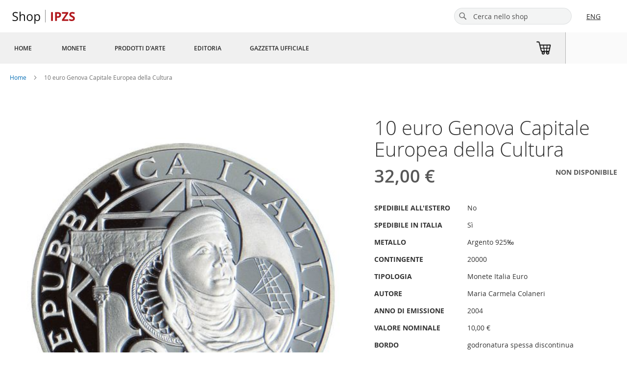

--- FILE ---
content_type: text/html; charset=UTF-8
request_url: https://www.shop.ipzs.it/it/0-53379700-15348615531912.html
body_size: 36814
content:
<!doctype html>
<html lang="it">
    <head prefix="og: http://ogp.me/ns# fb: http://ogp.me/ns/fb# product: http://ogp.me/ns/product#">
        <script>
    var LOCALE = 'it\u002DIT';
    var BASE_URL = 'https\u003A\u002F\u002Fwww.shop.ipzs.it\u002Fit\u002F';
    var require = {
        'baseUrl': 'https\u003A\u002F\u002Fwww.shop.ipzs.it\u002Fstatic\u002Fversion1768380185\u002Ffrontend\u002FLutech\u002FIPZS\u002Fit_IT'
    };</script>        <meta charset="utf-8"/>
<meta name="title" content="10 euro Genova Capitale Europea della Cultura"/>
<meta name="robots" content="INDEX,FOLLOW"/>
<meta name="viewport" content="width=device-width, initial-scale=1"/>
<meta name="format-detection" content="telephone=no"/>
<title>10 euro Genova Capitale Europea della Cultura</title>
                <link rel="stylesheet" type="text/css" media="all" href="https://www.shop.ipzs.it/static/version1768380185/frontend/Lutech/IPZS/it_IT/mage/calendar.min.css" />
<link rel="stylesheet" type="text/css" media="all" href="https://www.shop.ipzs.it/static/version1768380185/frontend/Lutech/IPZS/it_IT/css/styles-m.min.css" />
<link rel="stylesheet" type="text/css" media="all" href="https://www.shop.ipzs.it/static/version1768380185/frontend/Lutech/IPZS/it_IT/css/ipzs-style-m.min.css" />
<link rel="stylesheet" type="text/css" media="all" href="https://www.shop.ipzs.it/static/version1768380185/frontend/Lutech/IPZS/it_IT/css/msp-style.min.css" />
<link rel="stylesheet" type="text/css" media="all" href="https://www.shop.ipzs.it/static/version1768380185/frontend/Lutech/IPZS/it_IT/jquery/uppy/dist/uppy-custom.min.css" />
<link rel="stylesheet" type="text/css" media="all" href="https://www.shop.ipzs.it/static/version1768380185/frontend/Lutech/IPZS/it_IT/mage/gallery/gallery.min.css" />
<link rel="stylesheet" type="text/css" media="all" href="https://www.shop.ipzs.it/static/version1768380185/frontend/Lutech/IPZS/it_IT/Magento_Catalog/css/product.min.css" />
<link rel="stylesheet" type="text/css" media="screen and (min-width: 768px)" href="https://www.shop.ipzs.it/static/version1768380185/frontend/Lutech/IPZS/it_IT/css/styles-l.min.css" />
<link rel="stylesheet" type="text/css" media="screen and (min-width: 768px)" href="https://www.shop.ipzs.it/static/version1768380185/frontend/Lutech/IPZS/it_IT/css/ipzs-style-l.min.css" />
<link rel="stylesheet" type="text/css" media="print" href="https://www.shop.ipzs.it/static/version1768380185/frontend/Lutech/IPZS/it_IT/css/print.min.css" />
<link rel="stylesheet" type="text/css" media="all" href="//cdnjs.cloudflare.com/ajax/libs/toastr.js/latest/css/toastr.min.css" />
<script type="text/javascript" src="https://www.shop.ipzs.it/static/version1768380185/frontend/Lutech/IPZS/it_IT/requirejs/require.min.js"></script>
<script type="text/javascript" src="https://www.shop.ipzs.it/static/version1768380185/frontend/Lutech/IPZS/it_IT/requirejs-min-resolver.min.js"></script>
<script type="text/javascript" src="https://www.shop.ipzs.it/static/version1768380185/frontend/Lutech/IPZS/it_IT/mage/requirejs/mixins.min.js"></script>
<script type="text/javascript" src="https://www.shop.ipzs.it/static/version1768380185/frontend/Lutech/IPZS/it_IT/requirejs-config.min.js"></script>
<link rel="preload" as="font" crossorigin="anonymous" href="https://www.shop.ipzs.it/static/version1768380185/frontend/Lutech/IPZS/it_IT/fonts/opensans/light/opensans-300.woff2" />
<link rel="preload" as="font" crossorigin="anonymous" href="https://www.shop.ipzs.it/static/version1768380185/frontend/Lutech/IPZS/it_IT/fonts/opensans/regular/opensans-400.woff2" />
<link rel="preload" as="font" crossorigin="anonymous" href="https://www.shop.ipzs.it/static/version1768380185/frontend/Lutech/IPZS/it_IT/fonts/opensans/semibold/opensans-600.woff2" />
<link rel="preload" as="font" crossorigin="anonymous" href="https://www.shop.ipzs.it/static/version1768380185/frontend/Lutech/IPZS/it_IT/fonts/opensans/bold/opensans-700.woff2" />
<link rel="preload" as="font" crossorigin="anonymous" href="https://www.shop.ipzs.it/static/version1768380185/frontend/Lutech/IPZS/it_IT/fonts/Luma-Icons.woff2" />
<link rel="canonical" href="https://www.shop.ipzs.it/it/0-53379700-15348615531912.html" />
<link rel="icon" type="image/x-icon" href="https://www.shop.ipzs.it/media/favicon/default/favico-ipzs.png" />
<link rel="shortcut icon" type="image/x-icon" href="https://www.shop.ipzs.it/media/favicon/default/favico-ipzs.png" />
        <style type="text/css">
    .product-item-info a.tocompare {
        display: none !important;
    }
</style>    <script type="text/x-magento-init">
        {
            "*": {
                "Magento_PageCache/js/form-key-provider": {
                    "isPaginationCacheEnabled":
                        0                }
            }
        }
    </script>
<script type="text/javascript" src="//static.queue-it.net/script/queueclient.min.js"></script>
<script
    data-queueit-intercept-domain="www.shop.ipzs.it"
    data-queueit-intercept="true"
    data-queueit-c="ipzs"
    type="text/javascript"
    src="//static.queue-it.net/script/queueconfigloader.min.js">
</script>

<meta property="og:type" content="product" />
<meta property="og:title"
      content="10&#x20;euro&#x20;Genova&#x20;Capitale&#x20;Europea&#x20;della&#x20;Cultura" />
<meta property="og:image"
      content="https://www.shop.ipzs.it/media/catalog/product/cache/7800bb778a954cb4c97ef3c76a1a4610/2/0/200410eurogenovacapitaleeuropeaculturaproof2.jpg" />
<meta property="og:description"
      content="" />
<meta property="og:url" content="https://www.shop.ipzs.it/it/0-53379700-15348615531912.html" />
    <meta property="product:price:amount" content="32"/>
    <meta property="product:price:currency"
      content="EUR"/>
    </head>
    <body data-container="body"
          data-mage-init='{"loaderAjax": {}, "loader": { "icon": "https://www.shop.ipzs.it/static/version1768380185/frontend/Lutech/IPZS/it_IT/images/loader-2.gif"}}'
        id="html-body" itemtype="http://schema.org/Product" itemscope="itemscope" class="catalog-product-view product-0-53379700-15348615531912 page-layout-1column">
        
<script type="text/x-magento-init">
    {
        "*": {
            "Magento_PageBuilder/js/widget-initializer": {
                "config": {"[data-content-type=\"slider\"][data-appearance=\"default\"]":{"Magento_PageBuilder\/js\/content-type\/slider\/appearance\/default\/widget":false},"[data-content-type=\"map\"]":{"Magento_PageBuilder\/js\/content-type\/map\/appearance\/default\/widget":false},"[data-content-type=\"row\"]":{"Magento_PageBuilder\/js\/content-type\/row\/appearance\/default\/widget":false},"[data-content-type=\"tabs\"]":{"Magento_PageBuilder\/js\/content-type\/tabs\/appearance\/default\/widget":false},"[data-content-type=\"slide\"]":{"Magento_PageBuilder\/js\/content-type\/slide\/appearance\/default\/widget":{"buttonSelector":".pagebuilder-slide-button","showOverlay":"hover","dataRole":"slide"}},"[data-content-type=\"banner\"]":{"Magento_PageBuilder\/js\/content-type\/banner\/appearance\/default\/widget":{"buttonSelector":".pagebuilder-banner-button","showOverlay":"hover","dataRole":"banner"}},"[data-content-type=\"buttons\"]":{"Magento_PageBuilder\/js\/content-type\/buttons\/appearance\/inline\/widget":false},"[data-content-type=\"products\"][data-appearance=\"carousel\"]":{"Magento_PageBuilder\/js\/content-type\/products\/appearance\/carousel\/widget":false},"[data-content-type=\"dotdigitalgroup_form\"]":{"Dotdigitalgroup_Enterprise\/js\/content-type\/dotdigitalgroup-form\/appearance\/default\/widget":false}},
                "breakpoints": {"desktop":{"label":"Desktop","stage":true,"default":true,"class":"desktop-switcher","icon":"Magento_PageBuilder::css\/images\/switcher\/switcher-desktop.svg","conditions":{"min-width":"1024px"},"options":{"products":{"default":{"slidesToShow":"4"}}}},"tablet":{"conditions":{"max-width":"1024px","min-width":"768px"},"options":{"products":{"default":{"slidesToShow":"3"},"continuous":{"slidesToShow":"3"}}}},"mobile":{"label":"Mobile","stage":true,"class":"mobile-switcher","icon":"Magento_PageBuilder::css\/images\/switcher\/switcher-mobile.svg","media":"only screen and (max-width: 768px)","conditions":{"max-width":"768px","min-width":"640px"},"options":{"products":{"default":{"slidesToShow":"2"}}}},"mobile-small":{"conditions":{"max-width":"640px"},"options":{"products":{"default":{"slidesToShow":"1"},"continuous":{"slidesToShow":"1"}}}}}            }
        }
    }
</script>

<div class="cookie-status-message" id="cookie-status">
    The store will not work correctly when cookies are disabled.</div>
<script type="text&#x2F;javascript">document.querySelector("#cookie-status").style.display = "none";</script>
<script type="text/x-magento-init">
    {
        "*": {
            "cookieStatus": {}
        }
    }
</script>

<script type="text/x-magento-init">
    {
        "*": {
            "mage/cookies": {
                "expires": null,
                "path": "\u002F",
                "domain": ".www.shop.ipzs.it",
                "secure": true,
                "lifetime": "604800"
            }
        }
    }
</script>
    <noscript>
        <div class="message global noscript">
            <div class="content">
                <p>
                    <strong>I JavaScript sembrano essere disabilitati nel tuo browser.</strong>
                    <span>
                        Per una migliore esperienza sul nostro sito, assicurati di attivare i javascript nel tuo browser.                    </span>
                </p>
            </div>
        </div>
    </noscript>
<script>    require.config({
        map: {
            '*': {
                wysiwygAdapter: 'mage/adminhtml/wysiwyg/tiny_mce/tinymceAdapter'
            }
        }
    });</script>
<script>
    window.cookiesConfig = window.cookiesConfig || {};
    window.cookiesConfig.secure = true;
</script><script>    require.config({
        paths: {
            googleMaps: 'https\u003A\u002F\u002Fmaps.googleapis.com\u002Fmaps\u002Fapi\u002Fjs\u003Fv\u003D3.56\u0026key\u003D'
        },
        config: {
            'Magento_PageBuilder/js/utils/map': {
                style: '',
            },
            'Magento_PageBuilder/js/content-type/map/preview': {
                apiKey: '',
                apiKeyErrorMessage: 'You\u0020must\u0020provide\u0020a\u0020valid\u0020\u003Ca\u0020href\u003D\u0027https\u003A\u002F\u002Fwww.shop.ipzs.it\u002Fit\u002Fadminhtml\u002Fsystem_config\u002Fedit\u002Fsection\u002Fcms\u002F\u0023cms_pagebuilder\u0027\u0020target\u003D\u0027_blank\u0027\u003EGoogle\u0020Maps\u0020API\u0020key\u003C\u002Fa\u003E\u0020to\u0020use\u0020a\u0020map.'
            },
            'Magento_PageBuilder/js/form/element/map': {
                apiKey: '',
                apiKeyErrorMessage: 'You\u0020must\u0020provide\u0020a\u0020valid\u0020\u003Ca\u0020href\u003D\u0027https\u003A\u002F\u002Fwww.shop.ipzs.it\u002Fit\u002Fadminhtml\u002Fsystem_config\u002Fedit\u002Fsection\u002Fcms\u002F\u0023cms_pagebuilder\u0027\u0020target\u003D\u0027_blank\u0027\u003EGoogle\u0020Maps\u0020API\u0020key\u003C\u002Fa\u003E\u0020to\u0020use\u0020a\u0020map.'
            },
        }
    });</script><script>
    require.config({
        shim: {
            'Magento_PageBuilder/js/utils/map': {
                deps: ['googleMaps']
            }
        }
    });</script>
<div class="page-wrapper"><header class="page-header"><div class="header content">        <a class="logo2" href="https://www.shop.ipzs.it/it/" title="IPZS - Shop">
                        <img src="https://www.shop.ipzs.it/static/version1768380185/frontend/Lutech/IPZS/it_IT/images/logo2.svg"
                 alt="IPZS - Shop"
            />
                </a>
<span data-action="toggle-nav" class="action nav-toggle"><span>Toggle Nav</span></span>
<a class="logo" href="https://www.ipzs.it/" target="_blank" title="IPZS - Shop" data-linktracking="cta:headerShop:rightlogo:ipzs"></a>

<div data-block="minicart" class="minicart-wrapper">
    <a class="action showcart" href="https://www.shop.ipzs.it/it/checkout/cart/"
       data-bind="scope: 'minicart_content'">
        <span class="text">Carrello</span>
        <span class="counter qty empty"
              data-bind="css: { empty: !!getCartParam('summary_count') == false && !isLoading() },
               blockLoader: isLoading">
            <span class="counter-number">
                <!-- ko if: getCartParam('summary_count') -->
                <!-- ko text: getCartParam('summary_count').toLocaleString(window.LOCALE) --><!-- /ko -->
                <!-- /ko -->
            </span>
            <span class="counter-label">
            <!-- ko if: getCartParam('summary_count') -->
                <!-- ko text: getCartParam('summary_count').toLocaleString(window.LOCALE) --><!-- /ko -->
                <!-- ko i18n: 'items' --><!-- /ko -->
            <!-- /ko -->
            </span>
        </span>
    </a>
            <div class="block block-minicart"
             data-role="dropdownDialog"
             data-mage-init='{"dropdownDialog":{
                "appendTo":"[data-block=minicart]",
                "triggerTarget":".showcart",
                "timeout": "2000",
                "closeOnMouseLeave": false,
                "closeOnEscape": true,
                "triggerClass":"active",
                "parentClass":"active",
                "buttons":[]}}'>
            <div id="minicart-content-wrapper" data-bind="scope: 'minicart_content'">
                <!-- ko template: getTemplate() --><!-- /ko -->
            </div>
                    </div>
        <script>window.checkout = {"shoppingCartUrl":"https:\/\/www.shop.ipzs.it\/it\/checkout\/cart\/","checkoutUrl":"https:\/\/www.shop.ipzs.it\/it\/checkout\/","updateItemQtyUrl":"https:\/\/www.shop.ipzs.it\/it\/checkout\/sidebar\/updateItemQty\/","removeItemUrl":"https:\/\/www.shop.ipzs.it\/it\/checkout\/sidebar\/removeItem\/","imageTemplate":"Magento_Catalog\/product\/image_with_borders","baseUrl":"https:\/\/www.shop.ipzs.it\/it\/","minicartMaxItemsVisible":5,"websiteId":"1","maxItemsToDisplay":10,"storeId":"1","storeGroupId":"1","payPalBraintreeClientToken":"","customerLoginUrl":"https:\/\/www.shop.ipzs.it\/it\/customer\/account\/login\/","isRedirectRequired":false,"autocomplete":"off","captcha":{"user_login":{"isCaseSensitive":false,"imageHeight":50,"imageSrc":"","refreshUrl":"https:\/\/www.shop.ipzs.it\/it\/captcha\/refresh\/","isRequired":false,"timestamp":1769915004}}}</script>    <script type="text/x-magento-init">
    {
        "[data-block='minicart']": {
            "Magento_Ui/js/core/app": {"components":{"minicart_content":{"children":{"subtotal.container":{"children":{"subtotal":{"children":{"subtotal.totals":{"config":{"display_cart_subtotal_incl_tax":0,"display_cart_subtotal_excl_tax":1,"template":"Magento_Tax\/checkout\/minicart\/subtotal\/totals"},"component":"Magento_Tax\/js\/view\/checkout\/minicart\/subtotal\/totals","children":{"subtotal.totals.msrp":{"component":"Magento_Msrp\/js\/view\/checkout\/minicart\/subtotal\/totals","config":{"displayArea":"minicart-subtotal-hidden","template":"Magento_Msrp\/checkout\/minicart\/subtotal\/totals"}}}}},"component":"uiComponent","config":{"template":"Magento_Checkout\/minicart\/subtotal"}}},"component":"uiComponent","config":{"displayArea":"subtotalContainer"}},"item.renderer":{"component":"Magento_Checkout\/js\/view\/cart-item-renderer","config":{"displayArea":"defaultRenderer","template":"Magento_Checkout\/minicart\/item\/default"},"children":{"item.image":{"component":"Magento_Catalog\/js\/view\/image","config":{"template":"Magento_Catalog\/product\/image","displayArea":"itemImage"}},"checkout.cart.item.price.sidebar":{"component":"uiComponent","config":{"template":"Magento_Checkout\/minicart\/item\/price","displayArea":"priceSidebar"}}}},"extra_info":{"component":"uiComponent","config":{"displayArea":"extraInfo"},"children":{"paypal_braintree_message":{"component":"PayPal_Braintree\/js\/messages\/mini-cart"}}},"promotion":{"component":"uiComponent","config":{"displayArea":"promotion"}}},"config":{"itemRenderer":{"default":"defaultRenderer","simple":"defaultRenderer","virtual":"defaultRenderer"},"template":"Magento_Checkout\/minicart\/content"},"component":"Magento_Checkout\/js\/view\/minicart"}},"types":[]}        },
        "*": {
            "Magento_Ui/js/block-loader": "https\u003A\u002F\u002Fwww.shop.ipzs.it\u002Fstatic\u002Fversion1768380185\u002Ffrontend\u002FLutech\u002FIPZS\u002Fit_IT\u002Fimages\u002Floader\u002D1.gif"
        }
    }
    </script>
</div>
        <div class="switcher language switcher-language test-new" data-ui-id="language-switcher" id="switcher-language">
        <div class="languages-list">
                                                                            <a href="https://www.shop.ipzs.it/it/stores/store/redirect/___store/en/___from_store/it/uenc/aHR0cHM6Ly93d3cuc2hvcC5pcHpzLml0L2VuLzAtNTMzNzk3MDAtMTUzNDg2MTU1MzE5MTIuaHRtbA~~/">ENG</a>
                                    </div>
    </div>
<div class="block block-search">
    <div class="block block-title"><strong>Cerca</strong></div>
    <div class="block block-content">
        <form class="form minisearch" id="search_mini_form"
              action="https://www.shop.ipzs.it/it/catalogsearch/result/" method="get">
                        <div class="field search">
                <label class="label" for="search" data-role="minisearch-label">
                    <span>Cerca</span>
                </label>
                <div class="control">
                    <input id="search"
                                                       type="text"
                           name="q"
                           value=""
                           placeholder="Cerca&#x20;nello&#x20;shop"
                           class="input-text"
                           maxlength="128"
                           role="combobox"
                           aria-haspopup="false"
                           aria-autocomplete="both"
                           autocomplete="off"
                           aria-expanded="false"/>
                    <div id="search_autocomplete" class="search-autocomplete"></div>
                                    </div>
            </div>
            <div class="actions">
                <button type="submit"
                        title="Cerca"
                        class="action search"
                        aria-label="Search"
                >
                    <span>Cerca</span>
                </button>
            </div>
        </form>
    </div>
</div>
</div></header><div class="nav-sections-wrapper"><div class="nav-sections-content">    <div class="sections nav-sections">
                <div class="section-items nav-sections-items">
            <div class="nav-section-mobile nav-section-mobile-top">
    <div class="nav-section-mobile-content">
        <img src="https://www.shop.ipzs.it/static/version1768380185/frontend/Lutech/IPZS/it_IT/images/logo2.svg" alt="logo2"/>
        <img id="toggle-menu" src="https://www.shop.ipzs.it/static/version1768380185/frontend/Lutech/IPZS/it_IT/images/icon-close.svg" alt="close"/>
    </div>
</div>
<script>
    require([
        'jquery',
        'domReady!'
    ], function ($) {
        'use strict';

        $('.nav-section-mobile-top #toggle-menu').click(function () {
            const mobileBreakpoint = 768;

            let $html = $('html'),
                ww = window.innerWidth || document.documentElement.clientWidth || document.body.clientWidth;

            if (ww < mobileBreakpoint) {
                if ($html.hasClass('nav-open')) {
                    $html.removeClass('nav-open');
                    setTimeout(function () {
                        $html.removeClass('nav-before-open');
                    }, 300);
                } else {
                    $html.addClass('nav-before-open');
                    setTimeout(function () {
                        $html.addClass('nav-open');
                    }, 50);
                }
            }
        });
    });
</script>
                                            <div class="section-item-title nav-sections-item-title"
                     data-role="collapsible">
                    <a class="nav-sections-item-switch"
                       data-toggle="switch" href="#store.menu">
                        Menu                    </a>
                </div>
                <div class="section-item-content nav-sections-item-content"
                     id="store.menu"
                     data-role="content">
                    <nav class="navigation ipzsMenu" data-action="navigation">
    <ul data-mage-init='{"menu":{"responsive":true, "expanded":true, "position":{"my":"left top","at":"left bottom"}}}'>
        <li class="level0 home">
            <a href="https://www.shop.ipzs.it/it/" title="Home" class="level-top">
                <span>Home</span>
            </a>
        </li>
        <li  class="level0 nav-1 category-item first level-top"><a href="https://www.shop.ipzs.it/it/catalog/category/view/s/monete/id/3/"  class="level-top" ><span>Monete</span></a></li><li  class="level0 nav-2 category-item level-top"><a href="https://www.shop.ipzs.it/it/catalog/category/view/s/prodotti-d-arte/id/5/"  class="level-top" ><span>Prodotti d&#039;arte</span></a></li><li  class="level0 nav-3 category-item level-top"><a href="https://www.shop.ipzs.it/it/catalog/category/view/s/editoria/id/4/"  class="level-top" ><span>Editoria</span></a></li><li  class="level0 nav-4 category-item last level-top"><a href="https://www.shop.ipzs.it/it/catalog/category/view/s/gazzetta-ufficiale/id/6/"  class="level-top" ><span>Gazzetta Ufficiale</span></a></li>            </ul>
</nav>
                </div>
                                            <div class="section-item-title nav-sections-item-title"
                     data-role="collapsible">
                    <a class="nav-sections-item-switch"
                       data-toggle="switch" href="#store.settings">
                        Impostazioni                    </a>
                </div>
                <div class="section-item-content nav-sections-item-content"
                     id="store.settings"
                     data-role="content">
                            <div class="switcher language switcher-language" data-ui-id="language-switcher" id="switcher-language-nav">
        <strong class="label switcher-label"><span>Seleziona lingua</span></strong>

        <div class="language-list-container">
            <div class="language active">
                <span>IT</span>
            </div>
                                                                            <div class="language">
                        <a href="https://www.shop.ipzs.it/it/stores/store/redirect/___store/en/___from_store/it/uenc/aHR0cHM6Ly93d3cuc2hvcC5pcHpzLml0L2VuLzAtNTMzNzk3MDAtMTUzNDg2MTU1MzE5MTIuaHRtbA~~/">
                            ENG                        </a>
                    </div>
                                    </div>
    </div>
                </div>
                        <div class="nav-section-mobile nav-section-mobile-bottom">
    <div class="nav-section-mobile-content">
        <div>Istituto Poligrafico e Zecca dello Stato S.p.A.</div>
        <div>Via Salaria, 691 - 00138 Roma</div>
    </div>
</div>
        </div>
    </div>
<div class="block block-search-mobile">
    <div class="block block-title"><strong>Cerca</strong></div>
    <div class="block block-content">
        <form class="form minisearch" id="search__mobile_mini_form"
              action="https://www.shop.ipzs.it/it/catalogsearch/result/" method="get">
                        <div class="field search">
                <label class="label" for="search" data-role="minisearch-label">
                    <span>Cerca</span>
                </label>
                <div class="control">
                    <input id="search-mobile"
                                                       type="text"
                           name="q"
                           value=""
                           placeholder="Cerca&#x20;nello&#x20;shop"
                           class="input-text"
                           maxlength="128"
                           role="combobox"
                           aria-haspopup="false"
                           aria-autocomplete="both"
                           autocomplete="off"
                           aria-expanded="false"/>
                    <div id="search_mobile_autocomplete" class="search-autocomplete"></div>
                    <div class="nested">
    <a class="action advanced" href="https://www.shop.ipzs.it/it/catalogsearch/advanced/" data-action="advanced-search">
        Ricerca avanzata    </a>
</div>
                </div>
            </div>
            <div class="actions">
                <button type="submit"
                        title="Cerca"
                        class="action search"
                        aria-label="Search"
                >
                    <span>Cerca</span>
                </button>
            </div>
        </form>
    </div>
</div>
<div class="top-right-section"><div class="top-right-section-cart">
    <div id="cart">
        <div id="bagImage">
            <a href="https://www.shop.ipzs.it/it/checkout/cart/" id="shopBag">
                <img src="https://www.shop.ipzs.it/static/version1768380185/frontend/Lutech/IPZS/it_IT/images/cart.png" alt=""/>
                <span class="cartCounter">&nbsp;</span>
            </a>
        </div>
    </div>
</div>
<script type="text/javascript">
    require(['jquery'], function($){
        $(document).ready(function() {
            $.ajaxSetup({cache: false});
            $.ajax({
                url: window.BASE_URL+"customer/section/load/?sections=cart&update_section_id=true&_="+new Date().getTime(),
                type: 'get',
                success: function (res) {
                    var colorClass="coloredCartCounter";
                    $('.cartCounter').text(res.cart.summary_count);
                    if(res.cart.summary_count>0 && $('.cartCounter').hasClass(colorClass)===false){
                        $('.cartCounter').addClass(colorClass);
                    }
                },
                error : function (richiesta,stato,errori) {
                    console.log("ERRORE Richiesta info carrello : " + richiesta + " - Evento : " + stato + " - Descrizione : " + errori);
                }
            });
        });
    });
</script>
<div class="account-links-wrapper">
<div id="account-links-container"
     class="account-links-container"
     style="display: none">
    <div class="account-links-container-inner" data-bind="scope:'customer-logged'">
    <!-- ko ifnot: isLoggedIn() -->
    <div class="hidden account-links header links" data-bind="css: { hidden: isLoggedIn() }">
        <div class="customer-icon-wrapper">
            <div class="customer-icon"></div>
        </div>
        <div>
            <a class="box-content" href="https://www.shop.ipzs.it/it/customer/account/login/">Accedi</a>
        </div>
    </div>
    <!-- /ko -->

    <!-- ko if: isLoggedIn() -->
    <div class="hidden account-links header links logged-in" data-bind="css: { hidden: !isLoggedIn() }">
        <div>
            <div class="customer-icon"></div>
        </div>
        <div class="greetings-container">
            <div>
                <span class="box-content">Ciao <span data-bind="text: customer().firstname"></span></span>
            </div>
        </div>
        <ul class="link-list">
            <li>
                <a href="https://www.shop.ipzs.it/it/customer/account/">Il mio account</a>
            </li>
            <li>
                <a href="https://www.shop.ipzs.it/it/wishlist/">La mia lista dei desideri</a>
            </li>
            <!-- ko if: canFillInSurvey() -->
            <li>
                <a href="/survey/" target="_blank">Compila questionario</a>
            </li>
            <!-- /ko -->
            <li>
                <a href="https://www.shop.ipzs.it/it/customer/account/logout/">Esci</a>
            </li>
        </ul>
    </div>
    <!-- /ko -->
</div>
<div class="account-links-mobile-container-inner" data-bind="scope:'customer-logged'">
    <!-- ko if: isLoggedIn() -->
    <div class="link-list-mobile">
        <div class="greetings-container-mobile">
            <div class="customer-name-container">
                <div class="box-content-mobile">Ciao</div>
                <div data-bind="text: customer().firstname"></div>
            </div>
            <div class="hide-links-container">
                <img id="hide-links" src="https://www.shop.ipzs.it/static/version1768380185/frontend/Lutech/IPZS/it_IT/images/icon-close.svg" alt="close"/>
            </div>
        </div>
        <ul>
            <li>
                <a href="https://www.shop.ipzs.it/it/customer/account/">Il mio account</a>
            </li>
            <li>
                <a href="https://www.shop.ipzs.it/it/wishlist/">La mia lista dei desideri</a>
            </li>
            <!-- ko if: canFillInSurvey() -->
            <li>
                <a href="/survey/" target="_blank">Compila questionario</a>
            </li>
            <!-- /ko -->
        </ul>
        <ul class="logout-link-container">
            <li>
                <a href="https://www.shop.ipzs.it/it/customer/account/logout/">Esci</a>
            </li>
        </ul>
    </div>
    <!-- /ko -->
</div>
<script type="text/x-magento-init">
    {
        "*": {
            "account-links-handler":  {}
        }
    }
</script>
</div>

<script type="text/x-magento-init">
    {
        "#account-links-container": {
           "Magento_Ui/js/core/app": {
               "components": {
                    "customer-logged": {
                        "component": "IPZS_Theme/js/customer-state",
                        "config": {
                            "elementId": "account-links-container"
                        }
                    }
                }
           }
        }
    }
</script>
</div></div></div></div><div class="widget block block-static-block">
    </div>
<div class="breadcrumbs"></div>
<script type="text/x-magento-init">
    {
        ".breadcrumbs": {
            "breadcrumbs": {"categoryUrlSuffix":".html","useCategoryPathInUrl":0,"product":"10 euro Genova Capitale Europea della Cultura"}        }
    }
</script>
<main id="maincontent" class="page-main"><a id="contentarea" tabindex="-1"></a>
<div class="page messages"><div data-placeholder="messages"></div>
<div data-bind="scope: 'messages'">
    <!-- ko if: cookieMessagesObservable() && cookieMessagesObservable().length > 0 -->
    <div aria-atomic="true" role="alert" class="messages" data-bind="foreach: {
        data: cookieMessagesObservable(), as: 'message'
    }">
        <div data-bind="attr: {
            class: 'message-' + message.type + ' ' + message.type + ' message',
            'data-ui-id': 'message-' + message.type
        }">
            <div data-bind="html: $parent.prepareMessageForHtml(message.text)"></div>
        </div>
    </div>
    <!-- /ko -->

    <div aria-atomic="true" role="alert" class="messages" data-bind="foreach: {
        data: messages().messages, as: 'message'
    }, afterRender: purgeMessages">
        <div data-bind="attr: {
            class: 'message-' + message.type + ' ' + message.type + ' message',
            'data-ui-id': 'message-' + message.type
        }">
            <div data-bind="html: $parent.prepareMessageForHtml(message.text)"></div>
        </div>
    </div>
</div>

<script type="text/x-magento-init">
    {
        "*": {
            "Magento_Ui/js/core/app": {
                "components": {
                        "messages": {
                            "component": "Magento_Theme/js/view/messages"
                        }
                    }
                }
            }
    }
</script>
</div><div class="columns"><div class="column main"><div class="widget block block-static-block">
    <div data-content-type="html" data-appearance="default" data-element="main" data-decoded="true"><!-- CSS -->
<style>
a.logo {
    display: none;
    visibility: hidden;
}
.row-logos {
    display: none;
    visibility: hidden;
}
</style>

<!-- Google tag (gtag.js) - versione attualmente online -->
<script async src="https://www.googletagmanager.com/gtag/js?id=G-ZTDFBDTRDB"></script>
<script>
    window.dataLayer = window.dataLayer || [];
    function gtag() { dataLayer.push(arguments); }
    gtag('js', new Date());
    gtag('config', 'G-ZTDFBDTRDB');
</script>

<!-- Tracciamento GA4 E-commerce -->
<script>
    // Tracciamento GA4 E-commerce ottimizzato secondo le linee guida ufficiali Google

    class GA4Tracker {
        constructor(measurementId, debug = false) {
            this.measurementId = measurementId;
            this.debug = debug;
            this.checkoutEventsTracked = new Set(); // Traccia quali eventi di checkout sono già stati inviati
            this.isCheckingCartUpdates = false; // Previene chiamate duplicate
            this.cartSaveInterval = null; // Per il salvataggio periodico del carrello

            // Make sure gtag is available before proceeding
            this.ensureGtagAvailable(() => {
                this.setupURLTracking();
                this.setupAddToCartTracking();
                this.setupCheckoutTracking();
                this.setupPeriodicalCartSaving(); // Nuovo metodo per il salvataggio periodico
            });
        }

        // Ensure gtag is available before proceeding
        ensureGtagAvailable(callback) {
            if (typeof gtag === 'function') {
                this.log('gtag already available, proceeding');
                callback();
                return;
            }

            this.log('Waiting for gtag to be available...');
            const checkInterval = setInterval(() => {
                if (typeof gtag === 'function') {
                    this.log('gtag now available, proceeding');
                    clearInterval(checkInterval);
                    callback();
                }
            }, 100);

            // Safety timeout after 5 seconds
            setTimeout(() => {
                if (typeof gtag !== 'function') {
                    this.log('WARNING: gtag still not available after timeout. Creating fallback.');
                    window.gtag = function () {
                        console.warn('Using fallback gtag function. GA events may not be tracked properly.');
                        window.dataLayer = window.dataLayer || [];
                        window.dataLayer.push(arguments);
                    };
                    clearInterval(checkInterval);
                    callback();
                }
            }, 5000);
        }

        // Safely wrap gtag calls to prevent errors
        safeGtag(command, action, params = {}) {
            if (typeof gtag !== 'function') {
                this.log('WARNING: gtag is not available, event not tracked:', action);
                return;
            }

            try {
                gtag(command, action, params);
                this.log(`Sent ${action} event via gtag`);
            } catch (error) {
                this.log('Error sending event via gtag:', error);
            }
        }

        // Metodo logger di debug - registra solo se il debug è abilitato
        log(message, ...data) {
            if (this.debug) {
                console.debug(`GA4Tracker: ${message}`, ...data);
            }
        }

        // Metodo per abilitare/disabilitare il debugging
        enableDebug(enable = true) {
            this.debug = enable;
            this.log(`Debug mode ${enable ? 'enabled' : 'disabled'}`);
            return this; // For chaining
        }

        parsePrice(priceText) {
            return parseFloat(priceText.replace(/[^\d,]/g, '').replace(',', '.')) || 0;
        }

        // Nuovo metodo per impostare il salvataggio periodico del carrello
        setupPeriodicalCartSaving() {
            // Avvia il salvataggio periodico solo nelle pagine di checkout
            if (window.location.pathname.includes('/checkout/')) {
                this.log('Setting up periodical cart saving');
                // Pulisci eventuali intervalli esistenti
                if (this.cartSaveInterval) {
                    clearInterval(this.cartSaveInterval);
                }

                // Salva il carrello ogni 5 secondi durante il checkout
                this.cartSaveInterval = setInterval(() => {
                    const cartItems = this.getCartItemsByPageType();
                    if (cartItems.length > 0) {
                        const total = this.calculateCartTotal(cartItems);
                        this.saveCartToLocalStorage(cartItems, total);
                        this.log('Automatic cart data saved to localStorage');
                    }
                }, 5000);
            } else if (this.cartSaveInterval) {
                // Ferma il salvataggio periodico se non siamo in una pagina di checkout
                clearInterval(this.cartSaveInterval);
                this.cartSaveInterval = null;
            }
        }

        setupURLTracking() {
            const currentPath = window.location.pathname;
            const currentHash = window.location.hash;
            const fullUrl = window.location.href;
            this.log(`Current path: ${currentPath}, hash: ${currentHash}`);

            // Store the current page type for later use in item extraction
            this.currentPageType = 'other';

            // Visualizzazione prodotto
            if (currentPath.includes('.html')) {
                this.log('Detected product detail page');
                this.trackProductView();
            } else if (currentPath.includes('/catalog/category/')) {
                this.log('Detected category page');
                this.trackCategoryView();
            } else if (currentPath.includes('/checkout/onepage/success/') || currentPath.includes('/checkout/success/')) {
                this.log('Detected purchase completion page');
                this.currentPageType = 'success';
                this.trackPurchase();
            } else if (currentPath.includes('/checkout/cart/')) {
                this.log('Detected cart view page');
                this.currentPageType = 'cart';
                this.trackCartView();
            } else if (currentPath.includes('/checkout/')) {
                this.log('Detected checkout page');
                this.currentPageType = 'checkout';
                this.processCheckoutPage();
            } else {
                this.log('Did not detect URL to track, just a regular pageview');
            }
        }

        // Ottieni elementi del carrello basato sul tipo di pagina corrente
        getCartItemsByPageType() {
            this.log(`Getting cart items based on current page type: ${this.currentPageType}`);

            switch (this.currentPageType) {
                case 'cart':
                    // Nel carrello, prendi direttamente dal DOM
                    this.log('Using DOM extraction for cart page');
                    return this.getCartItems();

                case 'checkout':
                    // Nel checkout, usa il metodo esistente per Knockout.js
                    this.log('Using checkout page extraction method');
                    return this.getCheckoutCartItems();

                case 'success':
                    // Nella thank-you page, prioritizza localStorage
                    this.log('Success page detected, prioritizing localStorage data');
                    const savedCartData = this.getCartDataFromLocalStorage();
                    if (savedCartData && savedCartData.items && savedCartData.items.length > 0) {
                        this.log(`Retrieved ${savedCartData.items.length} items from localStorage`);
                        return savedCartData.items;
                    }
                    // Fallback to DOM extraction if localStorage is empty
                    return this.getSuccessPageItems();

                default:
                    // Default fallback strategy
                    this.log('Using fallback cart extraction strategy');
                    return this.getCartItems();
            }
        }

        // Helper method to retrieve cart data from localStorage - migliorato
        getCartDataFromLocalStorage() {
            try {
                const savedCartData = localStorage.getItem('ga4_pending_purchase');
                if (!savedCartData) {
                    this.log('No saved cart data found in localStorage');
                    return null;
                }

                let cartData;
                try {
                    cartData = JSON.parse(savedCartData);
                } catch (parseError) {
                    this.log('Error parsing localStorage data:', parseError);
                    return null;
                }

                // Verify data isn't too old (24 hours max)
                const isDataFresh = (Date.now() - (cartData.timestamp || 0)) < 86400000;

                if (!isDataFresh) {
                    this.log('Stored cart data is too old');
                    return null;
                }

                return cartData;
            } catch (error) {
                this.log('Error retrieving cart data from localStorage:', error);
                return null;
            }
        }

        // Traccia evento begin_checkout
        trackBeginCheckout() {
            // Previene eventi duplicati - controlla e segna immediatamente come tracciato
            if (this.checkoutEventsTracked.has('begin_checkout')) {
                this.log('Skipping duplicate begin_checkout event');
                return;
            }
            // Segna immediatamente come tracciato per prevenire condizioni di corsa
            this.checkoutEventsTracked.add('begin_checkout');

            // Use the page-specific cart item extraction
            const cartItems = this.getCartItemsByPageType();
            this.log(`Found ${cartItems.length} items for begin_checkout`);

            if (cartItems.length > 0) {
                const total = this.calculateCartTotal(cartItems);

                // Save cart items to localStorage for later use on success page
                this.saveCartToLocalStorage(cartItems, total);

                this.safeGtag('event', 'begin_checkout', {
                    currency: 'EUR',
                    value: total,
                    items: cartItems
                });
                this.log('Sent begin_checkout event');
            }
        }

        // Traccia evento add_shipping_info
        trackAddShippingInfo() {
            // Previene eventi duplicati - controlla e segna immediatamente come tracciato
            if (this.checkoutEventsTracked.has('add_shipping_info')) {
                this.log('Skipping duplicate add_shipping_info event');
                return;
            }
            // Segna immediatamente come tracciato per prevenire condizioni di corsa
            this.checkoutEventsTracked.add('add_shipping_info');

            // Use the page-specific cart item extraction
            const cartItems = this.getCartItemsByPageType();
            this.log(`Found ${cartItems.length} items for add_shipping_info`);

            if (cartItems.length > 0) {
                const total = this.calculateCartTotal(cartItems);
                const shippingMethod = this.getSelectedShippingMethod();

                // Save updated cart data with shipping info
                this.saveCartToLocalStorage(cartItems, total);

                this.safeGtag('event', 'add_shipping_info', {
                    currency: 'EUR',
                    value: total,
                    shipping_tier: shippingMethod,
                    items: cartItems
                });
                this.log('Sent add_shipping_info event with shipping_tier:', shippingMethod);
            }
        }

        // Traccia evento add_payment_info
        trackAddPaymentInfo() {
            // Previene eventi duplicati - controlla e segna immediatamente come tracciato
            if (this.checkoutEventsTracked.has('add_payment_info')) {
                this.log('Skipping duplicate add_payment_info event');
                return;
            }
            // Segna immediatamente come tracciato per prevenire condizioni di corsa
            this.checkoutEventsTracked.add('add_payment_info');

            // Use the page-specific cart item extraction
            const cartItems = this.getCartItemsByPageType();
            this.log(`Found ${cartItems.length} items for add_payment_info`);

            if (cartItems.length > 0) {
                const total = this.calculateCartTotal(cartItems);
                const paymentMethod = this.getSelectedPaymentMethod();

                // Final save of cart data before purchase
                this.saveCartToLocalStorage(cartItems, total);

                this.safeGtag('event', 'add_payment_info', {
                    currency: 'EUR',
                    value: total,
                    payment_type: paymentMethod,
                    items: cartItems
                });
                this.log('Sent add_payment_info event with payment_type:', paymentMethod);
            }
        }

        // Traccia evento purchase con metodi aggiuntivi di estrazione dati - Migliorato
        trackPurchase() {
            this.log('Attempting to track purchase event');

            if (this.checkoutEventsTracked.has('purchase')) {
                this.log('Purchase event already tracked, skipping');
                return;
            }

            // Estrai l'ID della transazione - elemento cruciale
            const transactionId = this.getTransactionId();
            if (!transactionId) {
                this.log('No transaction ID found, cannot track purchase');
                return;
            }

            // Prepara i dati dell'acquisto
            let cartItems = [];
            let total = 0;
            let tax = 0;
            let shipping = 0;

            // Prova a recuperare il totale dell'ordine dalla pagina
            const orderTotal = this.getOrderTotal();
            this.log('Order total from page:', orderTotal);

            // Prima prova a recuperare i dati da localStorage (priorità massima)
            const savedCartData = this.getCartDataFromLocalStorage();
            if (savedCartData) {
                this.log('Using cart data from localStorage for purchase event');
                cartItems = savedCartData.items || [];
                // Usa il totale della pagina se disponibile, altrimenti usa localStorage
                total = orderTotal > 0 ? orderTotal : (savedCartData.total || 0);
                tax = savedCartData.tax || 0;
                shipping = savedCartData.shipping || 0;

                // Rimuovi dati dopo l'uso
                localStorage.removeItem('ga4_pending_purchase');
            } else {
                // Fallback all'estrazione dal DOM solo se localStorage è vuoto
                this.log('No localStorage data, attempting to extract from page');
                cartItems = this.getSuccessPageItems();
                total = orderTotal > 0 ? orderTotal : this.calculateCartTotal(cartItems);
            }

            // Se ancora non abbiamo valori validi, usa metodi di fallback
            if (!total || total <= 0) {
                this.log('WARNING: Invalid total value. Looking for additional sources.');
                total = this.findAnyOrderTotal() || 0;
            }

            // Invia l'evento di acquisto con i migliori dati disponibili
            const purchaseData = {
                transaction_id: transactionId,
                value: total,
                currency: 'EUR',
                tax: tax,
                shipping: shipping
            };

            // Aggiungi articoli se disponibili
            if (cartItems.length > 0) {
                purchaseData.items = cartItems;
            } else {
                this.log('WARNING: No items found for purchase event, tracking minimal data');
            }

            this.log('Sending purchase event with data:', purchaseData);
            this.safeGtag('event', 'purchase', purchaseData);
            this.checkoutEventsTracked.add('purchase');
        }

        // Elabora la pagina di checkout in base all'URL corrente - FIXED: prevent duplicate calls
        processCheckoutPage() {
            const currentUrl = window.location.href;
            const hash = window.location.hash;

            // Prevent duplicate processing of the same checkout state
            const checkoutState = `${currentUrl}${hash}`;
            if (this.lastProcessedCheckoutState === checkoutState) {
                this.log('Skipping duplicate checkout page processing for same state');
                return;
            }
            this.lastProcessedCheckoutState = checkoutState;

            // Registra e elabora solo se siamo effettivamente in una pagina di checkout
            if (currentUrl.includes('/checkout/')) {
                this.log(`Processing checkout page: ${currentUrl} with hash: ${hash}`);

                // Se non abbiamo ancora tracciato begin_checkout, traccialo solo nella prima fase
                // (quando non c'è hash o quando il hash è vuoto)
                if (!this.checkoutEventsTracked.has('begin_checkout') && (!hash || hash === '')) {
                    this.trackBeginCheckout();
                }

                // Track add_shipping_info when on shipping step
                if (hash === '#shipping' && !this.checkoutEventsTracked.has('add_shipping_info')) {
                    this.trackAddShippingInfo();
                }

                // Track add_payment_info when on payment step
                if (hash === '#payment' && !this.checkoutEventsTracked.has('add_payment_info')) {
                    this.trackAddPaymentInfo();
                }
            }
        }

        // Ottieni elementi del carrello dalla pagina di checkout - metodo migliorato per i template Knockout.js
        getCheckoutCartItems() {
            this.log('Getting cart items from checkout page...'); // Nota: i log rimangono in inglese per coerenza interna
            const items = [];
            const processedItems = new Set(); // Traccia gli elementi già elaborati

            try {
                // Prima controlla se è disponibile il conteggio riepilogo
                const itemCountElement = document.querySelector('.title [data-bind*="getCartSummaryItemsCount"]');
                const itemCount = itemCountElement ? parseInt(itemCountElement.textContent.trim()) || 0 : 0;
                this.log(`Cart summary indicates ${itemCount} items`);

                // Usa un selettore più specifico per selezionare solo gli elementi nel riepilogo dell'ordine
                const checkoutItemElements = document.querySelectorAll('.opc-block-summary .minicart-items .product-item');
                this.log(`Found ${checkoutItemElements.length} product item elements in order summary`);

                checkoutItemElements.forEach((element, index) => {
                    const nameEl = element.querySelector('.product-item-name');
                    const priceEl = element.querySelector('.price');
                    const qtyEl = element.querySelector('.details-qty .value');

                    if (nameEl) {
                        const name = nameEl.textContent.trim();

                        // Salta se abbiamo già elaborato questo elemento (evita duplicati)
                        if (processedItems.has(name)) {
                            this.log(`Skipping duplicate item: ${name}`);
                            return;
                        }

                        const id = `checkout-item-${index}`;
                        let price = 0;
                        let qty = 1;

                        if (priceEl) {
                            const priceText = priceEl.textContent.trim();
                            price = this.parsePrice(priceText);
                            this.log(`Item ${name} price: ${price}`);
                        }

                        if (qtyEl) {
                            qty = parseInt(qtyEl.textContent.trim()) || 1;
                            this.log(`Item ${name} quantity: ${qty}`);
                        }

                        items.push({
                            item_id: id,
                            item_name: name,
                            price: price,
                            quantity: qty,
                            currency: 'EUR'
                        });

                        // Segna come elaborato per evitare duplicati
                        processedItems.add(name);
                    }
                });

                this.log(`Found ${items.length} unique checkout cart items`);

                // Verifica che il numero di articoli corrisponda al conteggio di riepilogo se disponibile
                if (itemCount > 0 && items.length !== itemCount) {
                    this.log(`Warning: Found ${items.length} items but summary indicates ${itemCount} items`);
                }
            } catch (error) {
                this.log('Error getting checkout items:', error);
            }

            return items;
        }

        setupAddToCartTracking() {
            this.log('Setting up add-to-cart tracking');

            // Throttled function to check for cart updates
            const throttledCartCheck = this.throttle(() => {
                this.checkForCartUpdates();
            }, 300);

            // Observer for mini-cart changes
            const miniCartObserver = new MutationObserver(() => {
                throttledCartCheck();
            });

            // Observe minicart for changes
            const miniCartElement = document.querySelector('[data-block="minicart"]');
            if (miniCartElement) {
                miniCartObserver.observe(miniCartElement, {
                    childList: true,
                    subtree: true,
                    attributes: true,
                    attributeFilter: ['style', 'class']
                });
                this.log('Mini-cart observer setup complete');
            }

            // Listen for Magento's custom events
            document.addEventListener('ajax:addToCart', (event) => {
                const detail = event.detail;
                if (detail && detail.productIds) {
                    this.log('Detected Magento ajax:addToCart event');
                    this.handleMagentoAddToCartEvent(detail);
                }
            });

            // Track form submissions AND button clicks
            const addToCartForms = document.querySelectorAll('form[data-role="tocart-form"], #product_addtocart_form');
            this.log(`Found ${addToCartForms.length} add-to-cart forms`);

            addToCartForms.forEach(form => {
                // Track submit events
                form.addEventListener('submit', (e) => {
                    this.captureProductFromForm(form);
                }, true); // Use capturing phase to run before other handlers

                // Also track button clicks in case form submit event is intercepted
                const submitButtons = form.querySelectorAll('button[type="submit"], .tocart');
                submitButtons.forEach(button => {
                    button.addEventListener('click', (e) => {
                        this.captureProductFromForm(form);
                    }, true); // Use capturing phase
                });
            });

            this.lastAddedProduct = null;
            this.log('Add to cart tracking setup complete');
        }

        // New helper method to consistently capture product data - FIXED: no duplicate tracking
        captureProductFromForm(form) {
            const productId = form.querySelector('input[name="product"]')?.value;
            if (!productId) return;

            const productData = this.getAddToCartProductData(form);
            const qtyInput = form.querySelector('input[name="qty"]');
            const quantity = qtyInput ? parseInt(qtyInput.value) : 1;

            // Create unique identifier to prevent duplicate tracking
            const trackingId = `${productId}-${quantity}-${Date.now()}`;
            
            // Check if we already tracked this exact action recently (within 2 seconds)
            if (this.recentlyTrackedActions && this.recentlyTrackedActions.has(trackingId.substring(0, trackingId.lastIndexOf('-')))) {
                this.log('Skipping duplicate add-to-cart tracking for same product');
                return;
            }

            // Initialize recently tracked actions set if not exists
            if (!this.recentlyTrackedActions) {
                this.recentlyTrackedActions = new Set();
            }

            // Store in lastAddedProduct with tracked flag to prevent duplicates
            this.lastAddedProduct = {
                ...productData,
                quantity: quantity,
                timestamp: Date.now(),
                trackingId: trackingId,
                tracked: false // Will be set to true after tracking
            };

            this.log('Saved product data for tracking:', this.lastAddedProduct);

            // Track immediately and mark as tracked to prevent duplicates
            this.trackAddToCart(this.lastAddedProduct, this.lastAddedProduct.quantity);
            this.lastAddedProduct.tracked = true;
            
            // Add to recently tracked set and clean up after 5 seconds
            const baseId = `${productId}-${quantity}`;
            this.recentlyTrackedActions.add(baseId);
            setTimeout(() => {
                this.recentlyTrackedActions.delete(baseId);
            }, 5000);
        }

        // Process toast messages for add to cart confirmations - disabled to prevent duplicates
        processToastMessage(toastElement) {
            // Only log that we detected the toast but don't process it
            if (toastElement && this.debug) {
                this.log('Toast message detected - tracking disabled to prevent duplicates');
            }

            // No further processing - this prevents duplicate tracking events
            return;
        }

        // Utility method for throttling
        throttle(func, delay) {
            let lastCall = 0;
            return function (...args) {
                const now = Date.now();
                if (now - lastCall >= delay) {
                    lastCall = now;
                    return func(...args);
                }
            };
        }

        // Handle Magento events
        handleMagentoAddToCartEvent(detail) {
            if (!detail) return;

            const productData = {
                item_id: detail.productIds ? detail.productIds[0] : '',
                item_name: detail.productInfo?.productName || '',
                price: parseFloat(detail.productInfo?.productPrice) || 0
            };

            const quantity = detail.form ?
                parseInt(detail.form.querySelector('input[name="qty"]')?.value) || 1 : 1;

            this.trackAddToCart(productData, quantity);
        }

        // Extract product data from a form
        getAddToCartProductData(form) {
            this.log('Extracting product data from form');

            const productId = form.querySelector('input[name="product"]')?.value;

            let name = '';
            let price = 0;

            // If we're on a product page, use data from the page
            if (window.location.pathname.includes('.html')) {
                const productDetails = this.getProductDetails();
                name = productDetails.name;
                price = productDetails.price;
            } else {
                // If we're on a category page, look for data near the form
                const productItem = form.closest('.product-item');
                if (productItem) {
                    name = productItem.querySelector('.product-item-name')?.textContent.trim() || '';
                    const priceEl = productItem.querySelector('.price');
                    if (priceEl) {
                        const priceText = priceEl.textContent.trim();
                        price = this.parsePrice(priceText);
                    }
                }
            }

            return {
                item_id: productId,
                item_name: name,
                price: price
            };
        }

        // Check for cart updates - FIXED: prevent duplicate add-to-cart tracking
        checkForCartUpdates() {
            if (this.isCheckingCartUpdates) {
                this.log('Skipping redundant cart update check');
                return;
            }

            this.isCheckingCartUpdates = true; // Set the flag
            this.log('Checking for cart updates');

            // Only process if we have product data that hasn't been tracked yet
            if (this.lastAddedProduct && 
                !this.lastAddedProduct.tracked && 
                (Date.now() - this.lastAddedProduct.timestamp < 3000)) {
                
                this.log('Found untracked product, but skipping as it should have been tracked by captureProductFromForm');
                // Don't track here as it should have been handled by captureProductFromForm
                this.lastAddedProduct.tracked = true; // Mark as tracked to prevent future attempts
            } else {
                this.log('No untracked product data found or already processed');
            }

            this.isCheckingCartUpdates = false; // Reset the flag
        }

        // Track view_item event
        trackProductView() {
            const product = this.getProductDetails();
            this.log('Product details extracted:', product);

            if (product.id) {
                this.safeGtag('event', 'view_item', {
                    currency: 'EUR',
                    value: product.price,
                    items: [{
                        item_id: product.id,
                        item_name: product.name,
                        price: product.price,
                        currency: 'EUR'
                    }]
                });
                this.log('Sent view_item event for product:', product.id);
            } else {
                this.log('Product view not tracked - missing product ID');
            }
        }

        // Track view_item_list event
        trackCategoryView() {
            this.log('Looking for category name in DOM...');

            const pageTitle = document.querySelector('.page-title')?.textContent.trim();
            this.log('.page-title selector result:', pageTitle);

            const h1Base = document.querySelector('h1.page-title .base')?.textContent.trim();
            this.log('h1.page-title .base selector result:', h1Base);

            const categoryName = document.querySelector('.category-name')?.textContent;
            this.log('.category-name selector result:', categoryName);

            const finalCategoryName = pageTitle || h1Base || categoryName;
            this.log('Final category name used:', finalCategoryName);

            if (finalCategoryName) {
                // Get products from the page if possible
                const categoryItems = this.getProductItemsFromPage();

                this.safeGtag('event', 'view_item_list', {
                    item_list_id: window.location.pathname,
                    item_list_name: finalCategoryName,
                    items: categoryItems.length > 0 ? categoryItems : undefined
                });
                this.log('Sent view_item_list event for category:', finalCategoryName);
            } else {
                this.log('Category view not tracked - unable to determine category name');
            }
        }

        // Get product items from category page
        getProductItemsFromPage() {
            const items = [];
            const productElements = document.querySelectorAll('.product-item');

            productElements.forEach((element, index) => {
                const nameEl = element.querySelector('.product-item-name');
                const priceEl = element.querySelector('.price');
                const idEl = element.querySelector('[data-product-id]');

                if (nameEl) {
                    const name = nameEl.textContent.trim();
                    const id = idEl?.dataset.productId || `product-${index}`;
                    let price = 0;

                    if (priceEl) {
                        const priceText = priceEl.textContent.trim();
                        price = this.parsePrice(priceText);
                    }

                    items.push({
                        item_id: id,
                        item_name: name,
                        price: price,
                        index: index,
                        quantity: 1,
                        currency: 'EUR'
                    });
                }
            });

            this.log(`Found ${items.length} products on category page`);
            return items;
        }

        // Traccia view_cart event - migliorato per salvare i dati del carrello
        trackCartView() {
            const cartItems = this.getCartItems();
            this.log(`Found ${cartItems.length} items in cart`);

            if (cartItems.length > 0) {
                const total = this.calculateCartTotal(cartItems);
                this.log(`Cart total value: ${total}`);

                // Aggiungiamo qui il salvataggio del carrello in localStorage
                this.saveCartToLocalStorage(cartItems, total);

                this.safeGtag('event', 'view_cart', {
                    currency: 'EUR',
                    value: total,
                    items: cartItems
                });
                this.log('Sent view_cart event');
            }
        }

        trackAddToCart(productData, quantity = 1) {
            this.log('Tracking add to cart', productData);

            // Additional duplicate prevention check
            if (productData && productData.trackingId) {
                const baseId = `${productData.item_id || productData.id}-${quantity}`;
                if (this.recentlyTrackedActions && this.recentlyTrackedActions.has(baseId)) {
                    this.log('Skipping duplicate add_to_cart event for tracking ID:', baseId);
                    return;
                }
            }

            // Check for GA4 standard item_id/item_name format
            if (productData && (productData.item_id || productData.id)) {
                // Prepare item data according to GA4 format
                const item = {
                    item_id: productData.item_id || productData.id,
                    item_name: productData.item_name || productData.name,
                    price: productData.price,
                    quantity: quantity,
                    currency: 'EUR'
                };

                this.safeGtag('event', 'add_to_cart', {
                    currency: 'EUR',
                    value: productData.price * quantity,
                    items: [item]
                });
                this.log('Sent add_to_cart event for product:', item.item_id);
            }
        }

        getTransactionId() {
            // Try to find the order number in the DOM
            const orderNumberElement = document.querySelector('.order-number');
            if (orderNumberElement) {
                // Extract only the numbers from the order number text
                return orderNumberElement.textContent.trim().replace(/[^0-9]/g, '');
            }

            // Fallback: generate a pseudo-unique ID
            return 'ORDER-' + Math.floor(Date.now() / 1000);
        }

        getProductDetails() {
            this.log('Extracting product details from page...');

            const priceBoxElement = document.querySelector('[data-role="priceBox"]');
            const id = priceBoxElement?.dataset.productId;
            this.log('Product ID from [data-role="priceBox"]:', id);

            const productSkuElement = document.querySelector('[data-product-sku]');
            const productInputId = productSkuElement?.closest('form')?.querySelector('input[name="product"]')?.value;
            this.log('Product ID from input[name="product"]:', productInputId);

            const nameFromSpan = document.querySelector('.page-title span[itemprop="name"]')?.textContent;
            this.log('Product name from span[itemprop="name"]:', nameFromSpan);

            const nameFromMeta = document.querySelector('meta[property="og:title"]')?.getAttribute('content');
            this.log('Product name from meta og:title:', nameFromMeta);

            const priceFromData = document.querySelector('[data-price-amount]')?.dataset.priceAmount;
            this.log('Price from [data-price-amount]:', priceFromData);

            const priceFromMeta = document.querySelector('meta[property="product:price:amount"]')?.getAttribute('content');
            this.log('Price from meta product:price:amount:', priceFromMeta);

            const finalId = id || productInputId;
            const finalName = nameFromSpan || nameFromMeta;
            const finalPrice = parseFloat(priceFromData) || parseFloat(priceFromMeta);

            this.log('Final product details:', {
                id: finalId,
                name: finalName,
                price: finalPrice
            });

            return {
                id: finalId,
                name: finalName,
                price: finalPrice
            };
        }

        getCartItems() {
            // Implementation of cart items extraction
            this.log('Getting cart items from DOM...');
            const items = [];

            try {
                // Try to find cart items in the DOM
                const cartItemElements = document.querySelectorAll('.cart.item');

                cartItemElements.forEach((element, index) => {
                    const nameEl = element.querySelector('.product-item-name');
                    const priceEl = element.querySelector('.price');
                    const qtyEl = element.querySelector('input.qty, .qty-input');
                    const skuEl = element.querySelector('.product.sku .value');

                    if (nameEl) {
                        const name = nameEl.textContent.trim();
                        const sku = skuEl ? skuEl.textContent.trim() : `item-${index}`;
                        let price = 0;
                        let qty = 1;

                        if (priceEl) {
                            const priceText = priceEl.textContent.trim();
                            price = this.parsePrice(priceText);
                        }

                        if (qtyEl) {
                            qty = parseInt(qtyEl.value || qtyEl.textContent) || 1;
                        }

                        items.push({
                            item_id: sku,
                            item_name: name,
                            price: price,
                            quantity: qty,
                            currency: 'EUR'
                        });
                    }
                });

                this.log(`Found ${items.length} cart items`);
            } catch (error) {
                this.log('Error getting cart items:', error);
            }

            return items;
        }

        // Success page item extraction
        getSuccessPageItems() {
            this.log('Getting items from success page');
            const items = [];

            try {
                // Find items in order details section
                const orderItemElements = document.querySelectorAll('.order-items .item');

                orderItemElements.forEach((element, index) => {
                    const nameEl = element.querySelector('.product-name');
                    const priceEl = element.querySelector('.price');
                    const qtyEl = element.querySelector('.qty-item');

                    if (nameEl) {
                        const name = nameEl.textContent.trim();
                        const id = `success-item-${index}`;
                        let price = 0;
                        let qty = 1;

                        if (priceEl) {
                            const priceText = priceEl.textContent.trim();
                            price = this.parsePrice(priceText);
                        }

                        if (qtyEl) {
                            const qtyText = qtyEl.textContent.trim();
                            qty = parseInt(qtyText.replace(/[^0-9]/g, '')) || 1;
                        }

                        items.push({
                            item_id: id,
                            item_name: name,
                            price: price,
                            quantity: qty,
                            currency: 'EUR'
                        });
                    }
                });

                this.log(`Found ${items.length} items on success page`);
            } catch (error) {
                this.log('Error getting success page items:', error);
            }

            return items;
        }

        // Calculate cart total from items
        calculateCartTotal(items) {
            return items.reduce((total, item) => {
                return total + (item.price * item.quantity);
            }, 0);
        }

        // Get order total from success page
        getOrderTotal() {
            try {
                const grandTotalElement = document.querySelector('.grand_total .price, .grand-total .price');
                if (grandTotalElement) {
                    const totalText = grandTotalElement.textContent.trim();
                    return this.parsePrice(totalText);
                }
            } catch (error) {
                this.log('Error getting order total:', error);
            }
            return 0;
        }

        // Fallback method to find any order total on the page
        findAnyOrderTotal() {
            try {
                // List of possible selectors for order total
                const selectors = [
                    '.grand_total .price',
                    '.grand-total .price',
                    '.order-total .price',
                    '.order-totals .price',
                    '.price[data-th="Grand Total"]'
                ];

                for (const selector of selectors) {
                    const element = document.querySelector(selector);
                    if (element) {
                        return this.parsePrice(element.textContent.trim());
                    }
                }
            } catch (error) {
                this.log('Error in findAnyOrderTotal:', error);
            }
            return 0;
        }

        // Get tax amount from the page
        getTaxAmount() {
            const taxElement = document.querySelector('.tax .price, .tax-amount .price');
            if (taxElement) {
                const taxText = taxElement.textContent.trim();
                return this.parsePrice(taxText);
            }
            return 0;
        }

        // Get shipping amount from the page
        getShippingAmount() {
            const shippingElement = document.querySelector('.shipping .price, .shipping-amount .price');
            if (shippingElement) {
                const shippingText = shippingElement.textContent.trim();
                return this.parsePrice(shippingText);
            }
            return 0;
        }

        // Get selected shipping method
        getSelectedShippingMethod() {
            try {
                // Try various selectors to find shipping method
                const shippingMethodElement = document.querySelector(
                    '[name="shipping_method"]:checked, .shipping-method-title, .shipping-information .value'
                );

                if (shippingMethodElement) {
                    return shippingMethodElement.textContent.trim() || shippingMethodElement.value;
                }

                // Fallback for Adobe Commerce shipping labels
                const shippingLabelElement = document.querySelector('.shipping-information-content');
                if (shippingLabelElement) {
                    return shippingLabelElement.textContent.trim();
                }
            } catch (error) {
                this.log('Error getting shipping method:', error);
            }

            return 'Standard';
        }

        // Get selected payment method
        getSelectedPaymentMethod() {
            try {
                // Try various selectors to find payment method
                const paymentMethodElement = document.querySelector(
                    '[name="payment[method]"]:checked, .payment-method._active .payment-method-title, .payment-info .value'
                );

                if (paymentMethodElement) {
                    return paymentMethodElement.textContent.trim() || paymentMethodElement.value;
                }

                // Fallback for Adobe Commerce payment method display
                const paymentInfoElement = document.querySelector('.payment-method-content .payment-method-title');
                if (paymentInfoElement) {
                    return paymentInfoElement.textContent.trim();
                }
            } catch (error) {
                this.log('Error getting payment method:', error);
            }

            return 'Credit Card'; // Default fallback
        }

        // Save cart data to localStorage
        saveCartToLocalStorage(cartItems, total) {
            try {
                if (!cartItems || cartItems.length === 0) {
                    if (localStorage.getItem('ga4_pending_purchase')) {
                        this.log('Existing cart data found, not overwriting with empty data');
                        return;
                    }
                }

                const cartData = {
                    items: cartItems,
                    total: total,
                    timestamp: Date.now(),
                    tax: this.getTaxAmount(),
                    shipping: this.getShippingAmount()
                };
                localStorage.setItem('ga4_pending_purchase', JSON.stringify(cartData));
            } catch (error) {
                this.log('Error saving cart to localStorage:', error);
            }
        }

        // Gestisce il tracciamento del checkout secondo le linee guida GA4 - FIXED: prevent duplicate tracking
        setupCheckoutTracking() {
            this.log('Setting up checkout tracking per GA4 standard events');

            // Initialize checkout state tracking
            this.lastProcessedCheckoutState = null;

            // Elabora la pagina di checkout corrente se applicabile
            this.processCheckoutPage();

            // Traccia i cambiamenti di hash per checkout a pagina singola con debouncing
            let hashChangeTimeout;
            window.addEventListener('hashchange', () => {
                // Clear any existing timeout to debounce rapid hash changes
                clearTimeout(hashChangeTimeout);
                
                // Aggiunge un piccolo ritardo per garantire che il DOM sia aggiornato dopo il cambio di hash
                hashChangeTimeout = setTimeout(() => {
                    const hash = window.location.hash;
                    this.log(`Hash changed to: ${hash}, processing checkout step`);
                    this.processCheckoutPage();
                }, 500);
            });

            // Monitora inoltre le modifiche URL senza modifiche hash - OPTIMIZED: reduce frequency
            let lastUrl = window.location.href;
            let urlCheckInterval = setInterval(() => {
                if (window.location.href !== lastUrl) {
                    lastUrl = window.location.href;
                    this.log(`URL changed to: ${lastUrl}, checking for checkout steps`);
                    
                    // Per la pagina /checkout/success/ in particolare
                    if (window.location.pathname.includes('/checkout/success/')) {
                        this.log('Success page detected via URL monitoring');
                        this.trackPurchase();
                        // Clear interval once we reach success page
                        clearInterval(urlCheckInterval);
                    } else {
                        this.processCheckoutPage();
                    }
                }
            }, 2000); // Reduced frequency from 1000ms to 2000ms

            // Traccia i clic sul pulsante "Procedi all'acquisto" - begin_checkout
            const proceedButtons = document.querySelectorAll('[data-role="proceed-to-checkout"]');
            proceedButtons.forEach(button => {
                button.addEventListener('click', () => {
                    this.log('Proceed to checkout button clicked');
                    if (!this.checkoutEventsTracked.has('begin_checkout')) {
                        const cartItems = this.getCartItemsByPageType();
                        if (cartItems.length > 0) {
                            const total = this.calculateCartTotal(cartItems);

                            this.safeGtag('event', 'begin_checkout', {
                                currency: 'EUR',
                                value: total,
                                items: cartItems
                            });
                            this.log('Sent begin_checkout event from button click');
                            this.checkoutEventsTracked.add('begin_checkout');

                            // Save cart to localStorage for later tracking
                            this.saveCartToLocalStorage(cartItems, total);
                        }
                    }
                });
            });

            // Traccia la transizione dalla fase di spedizione alla fase di pagamento - add_shipping_info
            const continueButtons = document.querySelectorAll('[data-role="opc-continue"]');
            continueButtons.forEach(button => {
                button.addEventListener('click', () => {
                    this.log('Continue to payment button clicked');
                    if (window.location.hash === '#shipping' && !this.checkoutEventsTracked.has('add_shipping_info')) {
                        this.trackAddShippingInfo();
                    }
                });
            });

            // Traccia il completamento della fase di pagamento - add_payment_info
            const placeOrderButtons = document.querySelectorAll('[data-role="review-save"], .action.primary.checkout');
            placeOrderButtons.forEach(button => {
                button.addEventListener('click', () => {
                    this.log('Place order button clicked');
                    if (window.location.hash === '#payment' && !this.checkoutEventsTracked.has('add_payment_info')) {
                        this.trackAddPaymentInfo();
                    }
                });
            });

            this.log('Checkout tracking setup complete');
        }
    }

    // Initialize the tracker with measurement ID only after DOM is fully loaded
    document.addEventListener('DOMContentLoaded', () => {
        const tracker = new GA4Tracker('G-ZTDFBDTRDB', true);

        // For checkout pages, try to process steps after a longer delay
        // to ensure Knockout.js templates are fully rendered
        if (window.location.pathname.includes('/checkout/')) {
            setTimeout(() => {
                tracker.processCheckoutPage();
            }, 2000);
        }

        // Make tracker globally available for debugging
        window.ga4Tracker = tracker;
    });
</script></div></div>
<input name="form_key" type="hidden" value="0EeRLNE3MbEu2tJD" /><div id="authenticationPopup" data-bind="scope:'authenticationPopup', style: {display: 'none'}">
        <script>window.authenticationPopup = {"autocomplete":"off","customerRegisterUrl":"https:\/\/www.shop.ipzs.it\/it\/customer\/account\/create\/","customerForgotPasswordUrl":"https:\/\/www.shop.ipzs.it\/it\/customer\/account\/forgotpassword\/","baseUrl":"https:\/\/www.shop.ipzs.it\/it\/","customerLoginUrl":"https:\/\/www.shop.ipzs.it\/it\/customer\/ajax\/login\/"}</script>    <!-- ko template: getTemplate() --><!-- /ko -->
        <script type="text/x-magento-init">
        {
            "#authenticationPopup": {
                "Magento_Ui/js/core/app": {"components":{"authenticationPopup":{"component":"Magento_Customer\/js\/view\/authentication-popup","children":{"messages":{"component":"Magento_Ui\/js\/view\/messages","displayArea":"messages"},"captcha":{"component":"Magento_Captcha\/js\/view\/checkout\/loginCaptcha","displayArea":"additional-login-form-fields","formId":"user_login","configSource":"checkout"}}}}}            },
            "*": {
                "Magento_Ui/js/block-loader": "https\u003A\u002F\u002Fwww.shop.ipzs.it\u002Fstatic\u002Fversion1768380185\u002Ffrontend\u002FLutech\u002FIPZS\u002Fit_IT\u002Fimages\u002Floader\u002D1.gif"
                            }
        }
    </script>
</div>
<script type="text/x-magento-init">
    {
        "*": {
            "Magento_Customer/js/section-config": {
                "sections": {"stores\/store\/switch":["*"],"stores\/store\/switchrequest":["*"],"directory\/currency\/switch":["*"],"*":["messages"],"customer\/account\/logout":["*","recently_viewed_product","recently_compared_product","persistent"],"customer\/account\/loginpost":["*"],"customer\/account\/createpost":["*"],"customer\/account\/editpost":["*"],"customer\/ajax\/login":["checkout-data","cart","captcha","adobe-analytics-customer","can-fill-in-survey"],"catalog\/product_compare\/add":["compare-products"],"catalog\/product_compare\/remove":["compare-products"],"catalog\/product_compare\/clear":["compare-products"],"sales\/guest\/reorder":["cart"],"sales\/order\/reorder":["cart"],"checkout\/cart\/add":["cart","directory-data"],"checkout\/cart\/delete":["cart"],"checkout\/cart\/updatepost":["cart"],"checkout\/cart\/updateitemoptions":["cart"],"checkout\/cart\/couponpost":["cart"],"checkout\/cart\/estimatepost":["cart"],"checkout\/cart\/estimateupdatepost":["cart"],"checkout\/onepage\/saveorder":["cart","checkout-data","last-ordered-items"],"checkout\/sidebar\/removeitem":["cart"],"checkout\/sidebar\/updateitemqty":["cart"],"rest\/*\/v1\/carts\/*\/payment-information":["cart","last-ordered-items","captcha","instant-purchase"],"rest\/*\/v1\/guest-carts\/*\/payment-information":["cart","captcha"],"rest\/*\/v1\/guest-carts\/*\/selected-payment-method":["cart","checkout-data"],"rest\/*\/v1\/carts\/*\/selected-payment-method":["cart","checkout-data","instant-purchase"],"wishlist\/index\/add":["wishlist"],"wishlist\/index\/remove":["wishlist"],"wishlist\/index\/updateitemoptions":["wishlist"],"wishlist\/index\/update":["wishlist"],"wishlist\/index\/cart":["wishlist","cart"],"wishlist\/index\/fromcart":["wishlist","cart"],"wishlist\/index\/allcart":["wishlist","cart"],"wishlist\/shared\/allcart":["wishlist","cart"],"wishlist\/shared\/cart":["cart"],"giftregistry\/index\/cart":["cart"],"giftregistry\/view\/addtocart":["cart"],"customer_order\/cart\/updatefaileditemoptions":["cart"],"checkout\/cart\/updatefaileditemoptions":["cart"],"customer_order\/cart\/advancedadd":["cart"],"checkout\/cart\/advancedadd":["cart"],"checkout\/cart\/removeallfailed":["cart"],"checkout\/cart\/removefailed":["cart"],"customer_order\/cart\/addfaileditems":["cart"],"checkout\/cart\/addfaileditems":["cart"],"customer_order\/sku\/uploadfile":["cart"],"customer\/address\/*":["instant-purchase"],"customer\/account\/*":["instant-purchase"],"vault\/cards\/deleteaction":["instant-purchase"],"multishipping\/checkout\/overviewpost":["cart"],"wishlist\/index\/copyitem":["wishlist"],"wishlist\/index\/copyitems":["wishlist"],"wishlist\/index\/deletewishlist":["wishlist","multiplewishlist"],"wishlist\/index\/createwishlist":["multiplewishlist"],"wishlist\/index\/editwishlist":["multiplewishlist"],"wishlist\/index\/moveitem":["wishlist"],"wishlist\/index\/moveitems":["wishlist"],"wishlist\/search\/addtocart":["cart","wishlist"],"paypal\/express\/placeorder":["cart","checkout-data"],"paypal\/payflowexpress\/placeorder":["cart","checkout-data"],"paypal\/express\/onauthorization":["cart","checkout-data"],"persistent\/index\/unsetcookie":["persistent"],"review\/product\/post":["review"],"axepta\/payment\/notify":["cart","checkout-data"],"axepta\/payment\/error":["cart","checkout-data"],"axepta\/payment\/success":["cart","checkout-data"],"axepta\/payment\/callback":["cart","checkout-data"],"braintree\/paypal\/placeorder":["cart","checkout-data"],"braintree\/googlepay\/placeorder":["cart","checkout-data"]},
                "clientSideSections": ["checkout-data","cart-data"],
                "baseUrls": ["https:\/\/www.shop.ipzs.it\/it\/"],
                "sectionNames": ["messages","customer","compare-products","last-ordered-items","cart","directory-data","captcha","wishlist","instant-purchase","loggedAsCustomer","multiplewishlist","persistent","review","adobe-analytics-customer","can-fill-in-survey","recently_viewed_product","recently_compared_product","product_data_storage","paypal-billing-agreement","paypal-buyer-country"]            }
        }
    }
</script>
<script type="text/x-magento-init">
    {
        "*": {
            "Magento_Customer/js/customer-data": {
                "sectionLoadUrl": "https\u003A\u002F\u002Fwww.shop.ipzs.it\u002Fit\u002Fcustomer\u002Fsection\u002Fload\u002F",
                "expirableSectionLifetime": 60,
                "expirableSectionNames": ["cart","persistent"],
                "cookieLifeTime": "604800",
                "cookieDomain": "",
                "updateSessionUrl": "https\u003A\u002F\u002Fwww.shop.ipzs.it\u002Fit\u002Fcustomer\u002Faccount\u002FupdateSession\u002F",
                "isLoggedIn": ""
            }
        }
    }
</script>
<script type="text/x-magento-init">
    {
        "*": {
            "Magento_Customer/js/invalidation-processor": {
                "invalidationRules": {
                    "website-rule": {
                        "Magento_Customer/js/invalidation-rules/website-rule": {
                            "scopeConfig": {
                                "websiteId": "1"
                            }
                        }
                    }
                }
            }
        }
    }
</script>
<script type="text/x-magento-init">
    {
        "body": {
            "pageCache": {"url":"https:\/\/www.shop.ipzs.it\/it\/page_cache\/block\/render\/id\/488\/","handles":["default","catalog_product_view","catalog_product_view_type_simple","catalog_product_view_attribute_set_9","catalog_product_view_id_488","catalog_product_view_sku_48-2MS10-000350","remove_compare_products"],"originalRequest":{"route":"catalog","controller":"product","action":"view","uri":"\/it\/0-53379700-15348615531912.html"},"versionCookieName":"private_content_version"}        }
    }
</script>
<div class="product media"><a id="gallery-prev-area" tabindex="-1"></a>
<div class="action-skip-wrapper"><a class="action skip gallery-next-area"
   href="#gallery-next-area">
    <span>
        Vai alla fine della galleria di immagini    </span>
</a>
</div>

<div class="gallery-placeholder _block-content-loading" data-gallery-role="gallery-placeholder">
    <img
        alt="main product photo"
        class="gallery-placeholder__image"
        src="https://www.shop.ipzs.it/media/catalog/product/cache/c7b67f1ce99d1caa405d0fe7ed968970/2/0/200410eurogenovacapitaleeuropeaculturaproof2.jpg"
        width="700"        height="560"    />
    <link itemprop="image" href="https://www.shop.ipzs.it/media/catalog/product/cache/c7b67f1ce99d1caa405d0fe7ed968970/2/0/200410eurogenovacapitaleeuropeaculturaproof2.jpg">
</div>
<script type="text/x-magento-init">
    {
        "[data-gallery-role=gallery-placeholder]": {
            "mage/gallery/gallery": {
                "mixins":["magnifier/magnify"],
                "magnifierOpts": {"fullscreenzoom":"20","top":"","left":"","width":"","height":"","eventType":"hover","enabled":false,"mode":"outside"},
                "data": [{"thumb":"https:\/\/www.shop.ipzs.it\/media\/catalog\/product\/cache\/06c79899391e6c3432fd1140850a9f49\/2\/0\/200410eurogenovacapitaleeuropeaculturafdc2.jpg","img":"https:\/\/www.shop.ipzs.it\/media\/catalog\/product\/cache\/c7b67f1ce99d1caa405d0fe7ed968970\/2\/0\/200410eurogenovacapitaleeuropeaculturafdc2.jpg","full":"https:\/\/www.shop.ipzs.it\/media\/catalog\/product\/cache\/dd4850ad4231b6306bceadf38a0bbeed\/2\/0\/200410eurogenovacapitaleeuropeaculturafdc2.jpg","caption":"10 euro Genova Capitale Europea della Cultura","position":"1","isMain":false,"type":"image","videoUrl":null},{"thumb":"https:\/\/www.shop.ipzs.it\/media\/catalog\/product\/cache\/06c79899391e6c3432fd1140850a9f49\/2\/0\/200410eurogenovacapitaleeuropeaculturaproof2.jpg","img":"https:\/\/www.shop.ipzs.it\/media\/catalog\/product\/cache\/c7b67f1ce99d1caa405d0fe7ed968970\/2\/0\/200410eurogenovacapitaleeuropeaculturaproof2.jpg","full":"https:\/\/www.shop.ipzs.it\/media\/catalog\/product\/cache\/dd4850ad4231b6306bceadf38a0bbeed\/2\/0\/200410eurogenovacapitaleeuropeaculturaproof2.jpg","caption":"10 euro Genova Capitale Europea della Cultura","position":"1","isMain":true,"type":"image","videoUrl":null}],
                "options": {"nav":"thumbs","loop":true,"keyboard":true,"arrows":true,"allowfullscreen":true,"showCaption":false,"width":700,"thumbwidth":88,"thumbheight":110,"height":560,"transitionduration":500,"transition":"slide","navarrows":true,"navtype":"slides","navdir":"vertical"},
                "fullscreen": {"nav":"thumbs","loop":true,"navdir":"vertical","navarrows":false,"navtype":"slides","arrows":true,"showCaption":false,"transitionduration":500,"transition":"slide"},
                 "breakpoints": {"mobile":{"conditions":{"max-width":"767px"},"options":{"options":{"nav":"dots"}}}}            }
        }
    }
</script>
<script type="text/x-magento-init">
    {
        "[data-gallery-role=gallery-placeholder]": {
            "Magento_ProductVideo/js/fotorama-add-video-events": {
                "videoData": [{"mediaType":"image","videoUrl":null,"isBase":false},{"mediaType":"image","videoUrl":null,"isBase":true}],
                "videoSettings": [{"playIfBase":"0","showRelated":"1","videoAutoRestart":"0"}],
                "optionsVideoData": []            }
        }
    }
</script>
<div class="action-skip-wrapper"><a class="action skip gallery-prev-area"
   href="#gallery-prev-area">
    <span>
        Vai all&#039;inizio della galleria di immagini    </span>
</a>
</div><a id="gallery-next-area" tabindex="-1"></a>
</div><div class="product-info-main"><div class="page-title-wrapper&#x20;product">
    <h1 class="page-title"
                >
        <span class="base" data-ui-id="page-title-wrapper" itemprop="name">10 euro Genova Capitale Europea della Cultura</span>    </h1>
    </div>
<div class="product-info-price"><div class="price-box price-final_price" data-role="priceBox" data-product-id="488" data-price-box="product-id-488">
                <span class="price-container "
                 itemprop="offers" itemscope itemtype="http://schema.org/Offer">
                    <span  id="product-price-488"                                            data-price-amount="32"
                        data-price-type="finalPrice"
                        class="price-wrapper ">
        <span class="price">32,00 €</span>    </span>
                                                    <meta itemprop="price" content="32"/>
                    <meta itemprop="priceCurrency" content="EUR"/>
                </span>
        
</div><div class="product-info-stock-sku">
<!--div></div>
<div></div>
<div></div>
<div></div>
<div></div>
<div></div-->

            <div class="stock unavailable" title="Solo utenti registrati">
            <span>Non disponibile</span>
        </div>
    
</div></div>    <div class="additional-attributes-wrapper table-wrapper">
        <table class="data table additional-attributes" id="product-attribute-specs-table">
            <caption class="table-caption">Maggiori Informazioni</caption>
            <tbody>
                            <tr>
                    <th class="col label" scope="row">SPEDIBILE ALL&#039;ESTERO</th>
                                            <td class="col data" data-th="SPEDIBILE ALL&#039;ESTERO">No</td>
                                    </tr>
                            <tr>
                    <th class="col label" scope="row">SPEDIBILE IN ITALIA</th>
                                            <td class="col data" data-th="SPEDIBILE IN ITALIA">Sì</td>
                                    </tr>
                            <tr>
                    <th class="col label" scope="row">METALLO</th>
                                            <td class="col data" data-th="METALLO">Argento 925‰</td>
                                    </tr>
                            <tr>
                    <th class="col label" scope="row">CONTINGENTE</th>
                                            <td class="col data" data-th="CONTINGENTE">20000</td>
                                    </tr>
                            <tr>
                    <th class="col label" scope="row">TIPOLOGIA</th>
                                            <td class="col data" data-th="TIPOLOGIA">Monete Italia Euro</td>
                                    </tr>
                            <tr>
                    <th class="col label" scope="row">AUTORE</th>
                                            <td class="col data" data-th="AUTORE">Maria Carmela Colaneri</td>
                                    </tr>
                            <tr>
                    <th class="col label" scope="row">ANNO DI EMISSIONE</th>
                                            <td class="col data" data-th="ANNO DI EMISSIONE">2004</td>
                                    </tr>
                            <tr>
                    <th class="col label" scope="row">VALORE NOMINALE</th>
                                            <td class="col data" data-th="VALORE NOMINALE">10,00 €</td>
                                    </tr>
                            <tr>
                    <th class="col label" scope="row">BORDO</th>
                                            <td class="col data" data-th="BORDO">godronatura spessa discontinua</td>
                                    </tr>
                            <tr>
                    <th class="col label" scope="row">FINITURA</th>
                                            <td class="col data" data-th="FINITURA">Fior di conio</td>
                                    </tr>
                            <tr>
                    <th class="col label" scope="row">DIAMETRO (mm)</th>
                                            <td class="col data" data-th="DIAMETRO (mm)">34</td>
                                    </tr>
                            <tr>
                    <th class="col label" scope="row">PESO (gr)</th>
                                            <td class="col data" data-th="PESO (gr)">22</td>
                                    </tr>
                            <tr>
                    <th class="col label" scope="row">CONFEZIONAMENTO</th>
                                            <td class="col data" data-th="CONFEZIONAMENTO">Astuccio</td>
                                    </tr>
            

            </tbody>
        </table>
    </div>



<div class="product-add-form">
    <form data-product-sku="48-2MS10-000350"
          action="https://www.shop.ipzs.it/it/checkout/cart/add/uenc/aHR0cHM6Ly93d3cuc2hvcC5pcHpzLml0L2l0LzAtNTMzNzk3MDAtMTUzNDg2MTU1MzE5MTIuaHRtbA~~/product/488/" method="post"
          id="product_addtocart_form">
        <input type="hidden" name="product" value="488" />
        <input type="hidden" name="selected_configurable_option" value="" />
        <input type="hidden" name="related_product" id="related-products-field" value="" />
        <input type="hidden" name="item"  value="488" />
        <input name="form_key" type="hidden" value="0EeRLNE3MbEu2tJD" />                            <script type="text/x-magento-init">
    {
        "#product_addtocart_form": {
            "Magento_Catalog/js/validate-product": {}
        }
    }
</script>
        
                    </form>
</div>

<script type="text/x-magento-init">
    {
        "[data-role=priceBox][data-price-box=product-id-488]": {
            "priceBox": {
                "priceConfig":  {"productId":"488","priceFormat":{"pattern":"%s\u00a0\u20ac","precision":2,"requiredPrecision":2,"decimalSymbol":",","groupSymbol":".","groupLength":3,"integerRequired":false},"tierPrices":[]}            }
        }
    }
</script>
<div class="product-social-links"><div class="product-addto-links" data-role="add-to-links">
                <a href="#"
           class="action towishlist"
           data-post='{"action":"https:\/\/www.shop.ipzs.it\/it\/wishlist\/index\/add\/","data":{"product":488,"uenc":"aHR0cHM6Ly93d3cuc2hvcC5pcHpzLml0L2l0LzAtNTMzNzk3MDAtMTUzNDg2MTU1MzE5MTIuaHRtbA~~"}}'
           data-action="add-to-wishlist"><span>Aggiungi alla lista desideri</span></a>
        <script type="text/x-magento-init">
    {
        "body": {
            "addToWishlist": {"productType":"simple"}        }
    }

    </script>
</div>
</div>
</div>    <div class="product info detailed">
                <div class="product data items" data-mage-init='{"tabs":{"openedState":"active"}}'>
                                                        <div class="data item title active"
                     data-role="collapsible" id="tab-label-description">
                    <a class="data switch"
                       tabindex="-1"
                       data-toggle="trigger"
                       href="#description"
                       id="tab-label-description-title">
                        Dettagli                    </a>
                </div>
                <div class="data item content"
                     aria-labelledby="tab-label-description-title"
                     id="description" data-role="content">
                    
<div class="product attribute description">
        <div class="value" >Dritto: particolare di un gruppo scultoreo di Giovanni Pisano, in primo piano su una composizione grafica formata da una serie di elementi architettonici tratti da alcuni monumenti tra i più caratteristici di Genova - il rosone della cattedrale di San Lorenzo, particolare del chiostro di Sant’Andrea, elementi di fortificazione, rappresentati in pianta, del Parco delle Mura - combinati con un violino, rappresentativo delle manifestazioni paganiniane, e una vela, a ricordare le antichissime tradizioni marinare della città; in basso, al centro, la firma dell'autore “COLANERI”; in tondo, la scritta “REPUBBLICA ITALIANA”. Rovescio: la Lanterna di Genova, faro portuale e simbolo della città, svetta, in primo piano, sulla riproduzione della pianta portuale del capoluogo ligure, delimitata, in alto, da dodici stelle, a simbolo dell’Europa; a destra s’intravede un particolare del Bigo di Genova, progettato da Renzo Piano per le celebrazioni Colombiane del 1992; in basso, a sinistra, il valore “10 EURO”, e, a destra, la scritta “GENOVA” e l’anno di emissione “2004”; al centro della composizione, la lettera “R”, acronimo di Roma identificativo della Zecca; in alto, a semicerchio, la legenda “CAPITALE EUROPEA DELLA CULTURA”.</div>
</div>
                </div>
                                                                            <div class="data item title "
                     data-role="collapsible" id="tab-label-reviews">
                    <a class="data switch"
                       tabindex="-1"
                       data-toggle="trigger"
                       href="#reviews"
                       id="tab-label-reviews-title">
                        Recensioni                    </a>
                </div>
                <div class="data item content"
                     aria-labelledby="tab-label-reviews-title"
                     id="reviews" data-role="content">
                    <div id="product-review-container" data-role="product-review"></div>
<div class="block review-add">
    <div class="block-title"><strong>Scrivi la tua recensione</strong></div>
<div class="block-content">
    <div class="message info notlogged" id="review-form">
        <div>
            Solo gli utenti registrati possono scrivere recensioni. <a href="https://www.shop.ipzs.it/it/customer/account/login/referer/aHR0cHM6Ly93d3cuc2hvcC5pcHpzLml0L2l0L2NhdGFsb2cvcHJvZHVjdC92aWV3L2lkLzQ4OC8jcmV2aWV3LWZvcm0~/"> Accedi</a> o <a href="https://www.shop.ipzs.it/it/customer/account/create/"> crea un account</a>        </div>
    </div>
</div>
</div>

<script type="text/x-magento-init">
    {
        "*": {
            "Magento_Review/js/process-reviews": {
                "productReviewUrl": "https\u003A\u002F\u002Fwww.shop.ipzs.it\u002Fit\u002Freview\u002Fproduct\u002FlistAjax\u002Fid\u002F488\u002F",
                "reviewsTabSelector": "#tab-label-reviews"
            }
        }
    }
</script>
                </div>
                <script type="text&#x2F;javascript">    var elem16XeLEX1Array = document.querySelectorAll('#reviews');
    if(elem16XeLEX1Array.length !== 'undefined'){
        elem16XeLEX1Array.forEach(function(element) {
            if (element) {
                element.style.display = 'none';

            }
        });
    }</script>                                    </div>
    </div>
<script type="text/x-magento-init">
    {
        "body": {
            "requireCookie": {"noCookieUrl":"https:\/\/www.shop.ipzs.it\/it\/cookie\/index\/noCookies\/","triggers":[".review .action.submit"],"isRedirectCmsPage":true}        }
    }
</script>
<script type="text/x-magento-init">
    {
        "*": {
                "Magento_Catalog/js/product/view/provider": {
                    "data": {"items":{"488":{"add_to_cart_button":{"post_data":"{\"action\":\"https:\\\/\\\/www.shop.ipzs.it\\\/it\\\/checkout\\\/cart\\\/add\\\/uenc\\\/%25uenc%25\\\/product\\\/488\\\/\",\"data\":{\"product\":\"488\",\"uenc\":\"%uenc%\"}}","url":"https:\/\/www.shop.ipzs.it\/it\/checkout\/cart\/add\/uenc\/%25uenc%25\/product\/488\/","required_options":false},"add_to_compare_button":{"post_data":null,"url":"{\"action\":\"https:\\\/\\\/www.shop.ipzs.it\\\/it\\\/catalog\\\/product_compare\\\/add\\\/\",\"data\":{\"product\":\"488\",\"uenc\":\"aHR0cHM6Ly93d3cuc2hvcC5pcHpzLml0L2l0LzAtNTMzNzk3MDAtMTUzNDg2MTU1MzE5MTIuaHRtbA~~\"}}","required_options":null},"price_info":{"final_price":32,"max_price":32,"max_regular_price":32,"minimal_regular_price":32,"special_price":null,"minimal_price":32,"regular_price":32,"formatted_prices":{"final_price":"<span class=\"price\">32,00\u00a0\u20ac<\/span>","max_price":"<span class=\"price\">32,00\u00a0\u20ac<\/span>","minimal_price":"<span class=\"price\">32,00\u00a0\u20ac<\/span>","max_regular_price":"<span class=\"price\">32,00\u00a0\u20ac<\/span>","minimal_regular_price":null,"special_price":null,"regular_price":"<span class=\"price\">32,00\u00a0\u20ac<\/span>"},"extension_attributes":{"msrp":{"msrp_price":"<span class=\"price\">0,00\u00a0\u20ac<\/span>","is_applicable":"","is_shown_price_on_gesture":"","msrp_message":"","explanation_message":"Our price is lower than the manufacturer&#039;s &quot;minimum advertised price.&quot; As a result, we cannot show you the price in catalog or the product page. <br><br> You have no obligation to purchase the product once you know the price. You can simply remove the item from your cart."},"tax_adjustments":{"final_price":32,"max_price":32,"max_regular_price":32,"minimal_regular_price":32,"special_price":32,"minimal_price":32,"regular_price":32,"formatted_prices":{"final_price":"<span class=\"price\">32,00\u00a0\u20ac<\/span>","max_price":"<span class=\"price\">32,00\u00a0\u20ac<\/span>","minimal_price":"<span class=\"price\">32,00\u00a0\u20ac<\/span>","max_regular_price":"<span class=\"price\">32,00\u00a0\u20ac<\/span>","minimal_regular_price":null,"special_price":"<span class=\"price\">32,00\u00a0\u20ac<\/span>","regular_price":"<span class=\"price\">32,00\u00a0\u20ac<\/span>"}},"weee_attributes":[],"weee_adjustment":"<span class=\"price\">32,00\u00a0\u20ac<\/span>"}},"images":[{"url":"https:\/\/www.shop.ipzs.it\/media\/catalog\/product\/cache\/2c6462166674fc60f924f78b95694ae8\/2\/0\/200410eurogenovacapitaleeuropeaculturafdc2.jpg","code":"recently_viewed_products_grid_content_widget","height":300,"width":240,"label":"10 euro Genova Capitale Europea della Cultura","resized_width":240,"resized_height":300},{"url":"https:\/\/www.shop.ipzs.it\/media\/catalog\/product\/cache\/258fd5e6c7b588a2842a21aba5cce243\/2\/0\/200410eurogenovacapitaleeuropeaculturafdc2.jpg","code":"recently_viewed_products_list_content_widget","height":340,"width":270,"label":"10 euro Genova Capitale Europea della Cultura","resized_width":270,"resized_height":340},{"url":"https:\/\/www.shop.ipzs.it\/media\/catalog\/product\/cache\/27126812595dd28f09521fbd4a37aaa1\/2\/0\/200410eurogenovacapitaleeuropeaculturafdc2.jpg","code":"recently_viewed_products_images_names_widget","height":90,"width":75,"label":"10 euro Genova Capitale Europea della Cultura","resized_width":75,"resized_height":90},{"url":"https:\/\/www.shop.ipzs.it\/media\/catalog\/product\/cache\/2c6462166674fc60f924f78b95694ae8\/2\/0\/200410eurogenovacapitaleeuropeaculturafdc2.jpg","code":"recently_compared_products_grid_content_widget","height":300,"width":240,"label":"10 euro Genova Capitale Europea della Cultura","resized_width":240,"resized_height":300},{"url":"https:\/\/www.shop.ipzs.it\/media\/catalog\/product\/cache\/258fd5e6c7b588a2842a21aba5cce243\/2\/0\/200410eurogenovacapitaleeuropeaculturafdc2.jpg","code":"recently_compared_products_list_content_widget","height":340,"width":270,"label":"10 euro Genova Capitale Europea della Cultura","resized_width":270,"resized_height":340},{"url":"https:\/\/www.shop.ipzs.it\/media\/catalog\/product\/cache\/27126812595dd28f09521fbd4a37aaa1\/2\/0\/200410eurogenovacapitaleeuropeaculturafdc2.jpg","code":"recently_compared_products_images_names_widget","height":90,"width":75,"label":"10 euro Genova Capitale Europea della Cultura","resized_width":75,"resized_height":90}],"url":"https:\/\/www.shop.ipzs.it\/it\/0-53379700-15348615531912.html","id":488,"name":"10 euro Genova Capitale Europea della Cultura","type":"simple","is_salable":"","store_id":1,"currency_code":"EUR","extension_attributes":{"wishlist_button":{"post_data":null,"url":"{\"action\":\"https:\\\/\\\/www.shop.ipzs.it\\\/it\\\/wishlist\\\/index\\\/add\\\/\",\"data\":{\"product\":488,\"uenc\":\"aHR0cHM6Ly93d3cuc2hvcC5pcHpzLml0L2l0LzAtNTMzNzk3MDAtMTUzNDg2MTU1MzE5MTIuaHRtbA~~\"}}","required_options":null},"review_html":"    <div class=\"product-reviews-summary short empty\">\n        <div class=\"reviews-actions\">\n            <a class=\"action add\" href=\"https:\/\/www.shop.ipzs.it\/it\/0-53379700-15348615531912.html#review-form\">\n                Sii il primo a recensire questo prodotto            <\/a>\n        <\/div>\n    <\/div>\n"},"is_available":false}},"store":"1","currency":"EUR","productCurrentScope":"website"}            }
        }
    }
</script>
    <script>
        window.ipzsToastMessagesConfig = {
            "position": "top-full-width",
            "successTimeout": "0",
            "errorTimeout": "0",
            "warningTimeout": "0"
        };
    </script>
    <script type="text/x-magento-init">
        {
            "*": {
                "toastMessages": {}
            }
        }
    </script>
</div></div></main><footer class="page-footer"><div class="footer">
<div class="footer-elements-wrapper">
    <div class="row-logos">
        <div class="footer-logos-container">
    <div class="logo-wrapper">
        <a class="logo-poligrafico" href="https://www.ipzs.it/" target="_blank" title="IPZS website" data-linktracking="cta:footerShop:prefooter:logoipzs"></a>
    </div>
</div>
    </div>
    <div class="row-footer-content">
        <div class="footer-content-wrapper">
            <div class="footer-element footer-element-collapsible">
                <div class="footer-element__title footer-element-collapsible__title-wrapper" data-role="title">
                    <span class="footer-element-collapsible__title">Punto vendita</span>
                    <img class="footer-element-collapsible__title__arrow" src="https://www.shop.ipzs.it/static/version1768380185/frontend/Lutech/IPZS/it_IT/images/arrow-down.svg" alt="arrow"/>
                </div>
                <div class="footer-element__content footer-element-collapsible__content" data-role="content" >
                    <div class="footer-ipzs">
                        <div class="footer-point-of-sale-container">
    <p>
        Spazio Verdi<br>
        Piazza Giuseppe Verdi, 1 - 00198 Roma<br>
        Tel. +39 06 85 49 866    </p>
</div>
                    </div>
                </div>
            </div>
            <div class="footer-element footer-element-collapsible">
                <div class="footer-element__title footer-element-collapsible__title-wrapper" data-role="title">
                    <span class="footer-element-collapsible__title">Altri siti</span>
                    <img class="footer-element-collapsible__title__arrow" src="https://www.shop.ipzs.it/static/version1768380185/frontend/Lutech/IPZS/it_IT/images/arrow-down.svg" alt="arrow"/>
                </div>
                <div class="footer-element__content footer-element-collapsible__content" data-role="content" >
                    <div class="footer-ipzs">
                        <div class="footer-other-websites-container">
    <div class="section">
        <ul>
            <li>
                <a href="https://www.museozecca.ipzs.it/"
                   target="_blank"
                   aria-label="Museo della Zecca di Roma"
                   data-linktracking="cta:footerShop:footer:museoZecca">Museo della Zecca di Roma</span></a>
            </li>
            <li>
                <a href="https://www.sam.ipzs.it/"
                   target="_blank"
                   aria-label="Scuola dell'Arte della Medaglia"
                   data-linktracking="cta:footerShop:footer:scuolaMedaglia">Scuola dell&#039;Arte della Medaglia</span></a>
            </li>
        </ul>
    </div>
</div>
                    </div>
                </div>
            </div>
            <div class="footer-element footer-element-collapsible">
                <div class="footer-element__title footer-element-collapsible__title-wrapper" data-role="title">
                    <span class="footer-element-collapsible__title">Social</span>
                    <img class="footer-element-collapsible__title__arrow" src="https://www.shop.ipzs.it/static/version1768380185/frontend/Lutech/IPZS/it_IT/images/arrow-down.svg" alt="arrow"/>
                </div>
                <div class="footer-element__content footer-element-collapsible__content" data-role="content" >
                    <div class="footer-ipzs">
                        <div class="footer-social-container">
    <a href="https://it.linkedin.com/company/poligrafico-e-zecca-dello-stato-italiano" target="_blank" aria-label="Linkedin Official Page" data-linktracking="cta:footerShop:footer:linkedin">
        <img src="https://www.shop.ipzs.it/static/version1768380185/frontend/Lutech/IPZS/it_IT/images/icon-linkedin.svg" alt="icon-linkedin">
    </a>
    <a href="https://twitter.com/ipzs" target="_blank" aria-label="Twitter Official Page" data-linktracking="cta:footerShop:footer:twitter">
        <img src="https://www.shop.ipzs.it/static/version1768380185/frontend/Lutech/IPZS/it_IT/images/icon-twitter.svg" alt="icon-twitter">
    </a>
    <a href="https://www.instagram.com/poligraficoezeccadellostato/?hl=it" target="_blank" aria-label="Instagram Official Page" data-linktracking="cta:footerShop:footer:instagram">
        <img src="https://www.shop.ipzs.it/static/version1768380185/frontend/Lutech/IPZS/it_IT/images/icon-instagram.svg" alt="icon-instagram">
    </a>
    <a href="https://it-it.facebook.com/PoligraficoeZeccadelloStato/" target="_blank" aria-label="Facebook Official Page" data-linktracking="cta:footerShop:footer:facebook">
        <img src="https://www.shop.ipzs.it/static/version1768380185/frontend/Lutech/IPZS/it_IT/images/icon-facebook.svg" alt="icon-facebook">
    </a>
    <a href="https://www.youtube.com/user/IPZSSPA" target="_blank" aria-label="Youtube Official Page" data-linktracking="cta:footerShop:footer:youtube">
        <img src="https://www.shop.ipzs.it/static/version1768380185/frontend/Lutech/IPZS/it_IT/images/icon-youtube.svg" alt="icon-youtube">
    </a>
</div>
                    </div>
                </div>
            </div>
            <div class="footer-element footer-element-collapsible">
                <div class="footer-element__title footer-element-collapsible__title-wrapper" data-role="title">
                    <span class="footer-element-collapsible__title">I nostri contatti</span>
                    <img class="footer-element-collapsible__title__arrow" src="https://www.shop.ipzs.it/static/version1768380185/frontend/Lutech/IPZS/it_IT/images/arrow-down.svg" alt="arrow"/>
                </div>
                <div class="footer-element__content footer-element-collapsible__content" data-role="content" >
                    <div class="footer-ipzs">
                        <div class="footer-contacts-container">
    <div class="section">
        <div class="title"><span>Assistenza Clienti</span></div>
        <div class="content">
            <div class="row">
                <div class="field-name">
                    Numero verde                </div>
                <div class="field-value highlighted">
                    800 864 035                </div>
            </div>
        </div>
    </div>
    <div class="section">
        <div class="title"><span>Prodotti numismatici e artistici</span></div>
        <div class="content">
            <div class="row">
                <div class="field-name">
                    E-mail                </div>
                <div class="field-value">
                    info.shop@ipzs.it                </div>
            </div>
            <div class="row">
                <div class="field-name">
                    E-mail                </div>
                <div class="field-value">
                    italianmint@ipzs.it                </div>
            </div>
        </div>
    </div>
    <div class="section">
        <div class="title"><span>Prodotti editoriali e Gazzetta Ufficiale</span></div>
        <div class="content">
            <div class="row">
                <div class="field-name">
                    E-mail                </div>
                <div class="field-value">
                    editoria@ipzs.it                </div>
            </div>
            <div class="row">
                <div class="field-name">
                    E-mail                </div>
                <div class="field-value">
                    informazioni@gazzettaufficiale.it                </div>
            </div>
        </div>
    </div>
</div>
                    </div>
                </div>
            </div>
            <div class="footer-element footer-element-collapsible">
                <div class="footer-element__title footer-element-collapsible__title-wrapper" data-role="title">
                    <span class="footer-element-collapsible__title">Link utili</span>
                    <img class="footer-element-collapsible__title__arrow" src="https://www.shop.ipzs.it/static/version1768380185/frontend/Lutech/IPZS/it_IT/images/arrow-down.svg" alt="arrow"/>
                </div>
                <div class="footer-element__content footer-element-collapsible__content" data-role="content" >
                    <div class="footer-ipzs">
                        <div class="footer-links-container">
    <div class="section">
        <ul>
            <li>
                <a href="https://www.shop.ipzs.it/it/assistenza_clienti/" data-linktracking="cta:footerShop:footer:assistenzaClienti">
                    <span>Assistenza Clienti</span>
                </a>
            </li>
            <li>
                <a href="https://www.shop.ipzs.it/it/faq/" data-linktracking="cta:footerShop:footer:faq">
                    <span>Domande Frequenti</span>
                </a>
            </li>
            <li>
                <a href="https://www.shop.ipzs.it/it/condizioni_vendita/" data-linktracking="cta:footerShop:footer:condizioniVenditaNumismatici">
                    <span>Condizioni di vendita dei prodotti numismatici</span>
                </a>
            </li>
            <li>
                <a href="https://www.shop.ipzs.it/it/condizioni-vendita-editoria/" data-linktracking="cta:footerShop:footer:condizioniVenditaEditoria">
                    <span>Condizioni di vendita dei prodotti editoriali</span>
                </a>
            </li>
            <li>
                <a href="https://www.shop.ipzs.it/it/spese_spedizione/" data-linktracking="cta:footerShop:footer:speseSpedizione">
                    <span>Spese di spedizione</span>
                </a>
            </li>
            <li>
                <a href="https://www.shop.ipzs.it/it/tempi_consegna/" data-linktracking="cta:footerShop:footer:tempiConsegna">
                    <span>Tempi e modalità di consegna</span>
                </a>
            </li>
            <li>
                <a href="https://www.shop.ipzs.it/it/metodi_pagamento/" data-linktracking="cta:footerShop:footer:metodiPagamento">
                    <span>Metodi di pagamento</span>
                </a>
            </li>
            <li>
                <a href="https://www.shop.ipzs.it/it/cataloghi_collezioni_numismatiche/" data-linktracking="cta:footerShop:footer:cataloghiNumismatica">
                    <span>Cataloghi collezioni numismatiche</span>
                </a>
            </li>
        </ul>
    </div>
    <div class="section">
        <ul>
            <li>
                <a href="https://www.shop.ipzs.it/it/note_legali/" data-linktracking="cta:footerShop:footer:noteLegali">
                    <span>Note legali</span>
                </a>
            </li>
            <li>
                <a href="https://www.shop.ipzs.it/it/privacy-cookie-policy/" data-linktracking="cta:footerShop:footer:privacyCookiePolicy">
                    <span>Privacy e cookie policy</span>
                </a>
            </li>
            <li>
                <a href="https://form.agid.gov.it/view/c5e7c1f0-1db9-11ef-8d77-ebd930d8feaa" data-linktracking="cta:footerShop:footer:dichiarazioneAccessibilità">
                    <span>Dichiarazione di accessibilità</span>
                </a>
            </li>
            <li>
                <a href="https://www.shop.ipzs.it/it/diritto_recesso/" data-linktracking="cta:footerShop:footer:dirittoRecesso">
                    <span>Diritto di recesso</span>
                </a>
            </li>
            <li>
                <a href="/pub/media/wysiwyg/moduli_recesso/modulo_recesso_ITA.pdf" target="_blank" data-linktracking="cta:footerShop:footer:moduloRecesso">
                    <span>Modulo di recesso</span>
                </a>
            </li>
            <li>
                <a href="/pub/media/wysiwyg/moduli_delega/SHOP_modello_delega_ITA.pdf" target="_blank" data-linktracking="cta:footerShop:footer:moduloDelegaNumismatici">
                    <span>Modulo delega ritiro prodotti numismatici</span>
                </a>
            </li>
            <li>
                <a href="/pub/media/wysiwyg/modulo_non_conformita/Modulo_reclamo_prodotti_numismatici.pdf" target="_blank" data-linktracking="cta:footerShop:footer:moduloReclamoNumismatici">
                    <span>Modulo reclamo prodotti numismatici</span>
                </a>
            </li>
        </ul>
    </div>
</div>
                    </div>
                </div>
            </div>
        </div>
    </div>
    <div class="row-general-info">
        <div class="footer-general-info-container">
    <strong>Istituto Poligrafico e Zecca dello Stato SpA</strong>
    <span class="desktop-only"> - </span><span>Società per Azioni con Socio Unico Ministero dell&#039;Economia e delle Finanze - Sede Legale via Salaria, 691 - 00138 Roma</span><br>
    <span> P.IVA 00880711007 - C.F.00399810589 - Reg. Imprese di Roma n.00399810589 - R.E.A. N.86629 - Capitale Sociale euro 340.000.000 i.v.</span>
</div>
    </div>
    <!-- VERSIONE SOFTWARE: v 4.4.1 -->
</div>
<script type="text/x-magento-init">
{
    "*": {
        "footer-accordion":  {
            "elementSelector": "footer-element-collapsible",
            "mobileWidth": "767"
        }
    }
}
</script>
<script type="text/x-magento-init">
    {
        "*": {
            "ipzsFixMenuAriaRoles": []    }
}
</script>
<script type="text/javascript">
    require(['jquery','slick'], function($) {
        var slickInitialized = false;

        $().ready(function(){
            slickReinit();
        });

        // Debounce-function:
        function debounce(func, wait, immediate) {
            var timeout;
            return function() {
                var context = this, args = arguments;
                var later = function() {
                    timeout = null;
                    if (!immediate) func.apply(context, args);
                };
                var callNow = immediate && !timeout;
                clearTimeout(timeout);
                timeout = setTimeout(later, wait);
                if (callNow) func.apply(context, args);
            };
        };

        var slickReinit = debounce(function() {
            if (!slickInitialized && $(window).width() < 768) {
                slickSettings = {
                    slidesToShow: 1.2,
                    mobileFirst: true,
                    dots: true,
                    prevArrow: false,
                    nextArrow: false,
                    infinite:false,
                    responsive: [{
                        breakpoint: 767,
                        settings: "unslick"
                    }]};
                let $selector = $('.ipzs-cards .pagebuilder-column-line, .ipzs-cards-category-wrapper .pagebuilder-column-line');
                $selector.slick(slickSettings);
                slickInitialized = true;
                $selector.on('destroy', function() {
                    slickInitialized = false;
                });
                $(window).off('resize.slickReinit');
            }
            $(window).on('resize.slickReinit', slickReinit);
        }, 250);
    });
</script>
</div></footer><script type="text/x-magento-init">
        {
            "*": {
                "Magento_Ui/js/core/app": {
                    "components": {
                        "storage-manager": {
                            "component": "Magento_Catalog/js/storage-manager",
                            "appendTo": "",
                            "storagesConfiguration" : {"recently_viewed_product":{"requestConfig":{"syncUrl":"https:\/\/www.shop.ipzs.it\/it\/catalog\/product\/frontend_action_synchronize\/"},"lifetime":"1000","allowToSendRequest":null},"recently_compared_product":{"requestConfig":{"syncUrl":"https:\/\/www.shop.ipzs.it\/it\/catalog\/product\/frontend_action_synchronize\/"},"lifetime":"1000","allowToSendRequest":null},"product_data_storage":{"updateRequestConfig":{"url":"https:\/\/www.shop.ipzs.it\/it\/rest\/it\/V1\/products-render-info"},"requestConfig":{"syncUrl":"https:\/\/www.shop.ipzs.it\/it\/catalog\/product\/frontend_action_synchronize\/"},"allowToSendRequest":null}}                        }
                    }
                }
            }
        }
</script>
<style>
#html-body > div.page-wrapper > footer > div > div > div.row-footer-content > div > div:nth-child(4) > div.footer-element__content.footer-element-collapsible__content > div > div > div:nth-child(2) > div.content > div:nth-child(2) {
    display: none;
}
</style><script type="text/x-magento-init">
        {
            "*": {
                "ipzsFixPdpTabs": []            }
        }
</script>
</div>    </body>
</html>


--- FILE ---
content_type: text/css
request_url: https://www.shop.ipzs.it/static/version1768380185/frontend/Lutech/IPZS/it_IT/css/ipzs-style-m.min.css
body_size: 2529
content:
.page-header .panel.wrapper{background-color:#9b473b;color:#fff}ul.authorization-link-list{margin-bottom:0;margin-block-start:0;margin-block-end:0;padding-inline-start:0}.authorization-link{list-style-type:none;margin-bottom:0}.authorization-link a,.authorization-link a:hover,.view-default,.view-default a:hover{color:#fff}.minicart-wrapper .action.showcart{display:none}.action.primary,.action.primary:hover,.action.primary:focus,.action.primary:active,.action.submit.primary:hover{background:#771714;border:1px solid #770714}.review-form .action.submit.primary,.review-form .action.submit.primary:hover{background:#771714;border:1px solid #770714;color:#fff}.product-info-main .product-info-price{border-bottom:none}.navigation .level0.active>.level-top,.navigation .level0.has-active>.level-top{border-color:#9b473b;border-style:solid;border-width:0 0 3px}.opc-wrapper .shipping-address-item.selected-item{border-color:#9b473b}@media screen and (max-width:768px){.control input[type=text],.control input[type=number],.control textarea,.control select{border-color:#770f00;box-shadow:0 0 3px 1px #770f00}.block-search .minisearch .control input[type=text],.control input[type=number]{box-shadow:none}.block-search .minisearch .control input[type=text]:focus,.block-search .minisearch .control input[type=number]:focus{box-shadow:0 0 3px 1px #770f00}}.clearBoth{clear:both;width:100%}.ipzsMenu{font-family:'Titillium Web',Regular}@media only screen and (max-width:768px){.custom-slide{bottom:0;left:0;min-width:0;right:0;top:0;position:unset;opacity:1;-webkit-transition:visibility 0s .3s,opacity .3s ease;transition:visibility 0s .3s,opacity .3s ease;z-index:900}.custom-slide .modal-inner-wrap{height:100%;overflow-y:auto;position:unset;-webkit-transform:none;transform:none;-webkit-transition:none;transition:none;width:auto}}@media screen and (max-width:768px){.userAvatar{margin:10px 0 5px 20px;width:105px}#user{float:left;height:37px;margin-top:3px}}.cartCounter{color:#fff;position:relative;right:-23px;top:-43px;font-weight:700;cursor:pointer;border-radius:50%;display:inline-block;height:25px;width:25px;text-align:center}.coloredCartCounter{background-color:#770f00}#shopBag{text-decoration:none}.cartCounter a:hover{text-decoration:none}.footerPreTop{display:flex;background-color:#9b473b;height:50px}.socialGroupM{opacity:1;display:flex;gap:30px;justify-content:center;width:100%;align-items:center}.socialGroupM a{opacity:1;display:flex;justify-content:center;align-items:end;height:fit-content}@media screen and (max-width:768px){.footerGeneral,.footerGeneral a{font-family:'Titillium Web',Regular;background-color:#770f00;color:#fff}.footerTop{border-bottom:solid 1px #fff;font-weight:700;padding-left:1%;text-transform:uppercase}.footerTop li,.footerTop a{color:#fff;list-style-type:none;display:inline-block;margin:4% 0 0 2%;width:180px !important}.footerMiddle{margin-top:4%;padding-left:10%;border-bottom:solid 1px #fff;min-height:460px;text-transform:uppercase}.footerMiddle ul.leftColumn{margin-right:20px}.footerBottom{text-align:center;min-height:140px;margin-top:8%;font-size:1.1rem;padding:10px}}.footerGeneral li{list-style-type:none}.footerMiddle ul{float:left;line-height:15px}.footerMiddle li{font-size:10px;width:140px}.footerMidTitle{font-weight:700;font-size:1.4rem !important;text-transform:uppercase;line-height:25px}.column.main .product-item{padding-left:0}.products-list .product-image-wrapper .product-image-photo,.cart.table-wrapper .product-image-wrapper .product-image-photo,.minicart-items .product-image-wrapper .product-image-photo,.block-giftregistry-shared-items .product-image-wrapper .product-image-photo{position:static;margin-top:25px}.product-item-description{margin:20px 0}.product-item-name{overflow:hidden}.product-item-availability{font-size:9pt}.order-links li:nth-child(n+2):nth-child(-n+2){display:none}.order-links li:nth-child(n+3):nth-child(-n+3){display:none}.message.error{color:#770f00}@media screen and (max-width:767px){header.page-header .header.content .block-search .minisearch input#search{width:90%;margin-top:-45px;left:5%}header.page-header .panel.wrapper .panel.header .header.links{display:inline-block;margin-right:0}}@media screen and (max-width:350px){.footerGeneral .footerMiddle2 .footerMiddle{min-height:700px}}@media screen and (max-width:365px){.footerGeneral .footerMiddle2 .footerMiddle{padding-left:6%}}@media screen and (min-width:768px) and (max-width:1200px){.footerGeneral .footerMiddle2 .footerMiddle{min-height:300px}}@media screen and (min-width:1036px) and (max-width:1110px){.footerGeneral .footerMiddle2 .footerMiddle{width:80%}.footerGeneral .footerMiddle2 .footerMiddle ul.leftColumn{margin-right:75px}}@media screen and (max-width:992px){.products.wrapper.grid.products-grid ol.products.list.items.product-items li.item.product.product-item .product-item-info{width:152px;margin-left:auto;margin-right:auto}}@media screen and (max-width:992px){.catalog-product-view h1.page-title{word-break:break-word}.catalog-product-view .additional-attributes-wrapper .additional-attributes tbody tr td.data{word-break:break-word}}

--- FILE ---
content_type: text/css
request_url: https://www.shop.ipzs.it/static/version1768380185/frontend/Lutech/IPZS/it_IT/Magento_Catalog/css/product.min.css
body_size: 480
content:
.fotorama__caption__wrap{display:none}

--- FILE ---
content_type: text/css
request_url: https://www.shop.ipzs.it/static/version1768380185/frontend/Lutech/IPZS/it_IT/css/ipzs-style-l.min.css
body_size: 25115
content:
.block-search{width:60%;margin-right:18%}.bx-wrapper{max-width:1280px !important}.page-header .panel.wrapper{background-color:#9b473b;color:#fff;border-bottom:none;margin:0 auto}.header.content{padding:10px 0 0}.navigation{background-color:#fff}.navigation .level0.active>.level-top,.navigation .level0.has-active>.level-top{border-color:#9b473b;border-style:solid;border-width:0 0 3px}.opc-wrapper .shipping-address-item.selected-item{border-color:#9b473b}.navigation:hover .level0:hover>.level-top:hover{color:#771714}.nav-sections{background:#fff}.minicart-wrapper .action.showcart{display:none}.cartCounter{line-height:24px;color:#fff;position:relative;right:-23px;top:-43px;font-weight:700;cursor:pointer;border-radius:50%;display:inline-block;height:25px;width:25px;text-align:center}.coloredCartCounter{background-color:#770f00}#shopBag{text-decoration:none}.bx-wrapper img{width:100%}.action.primary,.action.primary:hover,.action.primary:focus,.action.primary:active,.action.submit.primary:hover{background:#771714;border:1px solid #770714}.review-form .action.submit.primary,.review-form .action.submit.primary:hover{background:#771714;border:1px solid #770714;color:#fff}.authorization-link{float:right;list-style-type:none}.authorization-link a,.authorization-link a:hover,.view-default,.view-default a:hover{color:#fff}.product-item-name{height:100px}.product-item-availability{height:20px;font-size:9pt}@media (min-width:768px),print{.opc-progress-bar-item._active:before{background:#771714;border-color:#770714}.opc-progress-bar-item._active>span:before{background:#771714;border-color:#770714}}.clearBoth{clear:both;width:100%}.MenuBar{list-style-type:none}.rightIcons{max-width:1280px;width:100%;margin-top:-75px;margin-left:auto;margin-right:auto;position:relative;top:-38px;right:18px}.userAvatar{float:right;position:absolute;right:0;top:68px;z-index:100;width:163px}div.labReqGU{margin:6px 0 25px;letter-spacing:normal;word-spacing:normal;color:#e02b27;font-size:1.2rem}div.alertRicGU{overflow:hidden;position:relative;padding:0;margin:-15px 0 25px;font-size:14px}div.alertRicGU>div:first-child{border-bottom:1px solid gray;margin-right:15px;padding:2px 4px}div.alertRicGU>div{float:left}div.alertRicGU>div:last-child{max-width:70%;font-style:italic}div.alertProfilo{overflow:hidden;border:2px solid #9b473b;border-radius:15px;padding:20px 40px;margin:20px;font-size:22px}#boxsurvey{float:left;margin-right:30px}#user{float:left;height:37px;margin-top:3px}div.oriz_cont{clear:left;overflow:hidden;padding:3px}div.oriz_cont>div:last-child{float:right}div.oriz_cont>div:first-child{margin-right:10px;float:left}fieldset.wait{background-color:rgba(154,94,94,.11);background-image:url("[data-uri]");background-position:center;background-attachment:fixed;background-repeat:no-repeat}.control input[type=text],.control input[type=number],.control textarea,.control select{border-color:#770f00}._keyfocus *:focus,input:not([disabled]):focus,textarea:not([disabled]):focus,select:not([disabled]):focus{box-shadow:0 0 3px 1px #770f00}.menuBottomLine{background-color:#9b473b;height:7px;margin-top:-16px;max-width:1280px;width:100%;margin:0 auto}.ipzsMenu{font-family:'Titillium Web',Regular;text-transform:uppercase;color:#232323;margin-top:-40px}.SlideDemo{margin-left:14%}.footerGeneral,.footerGeneral a{font-family:'Titillium Web',Regular;background-color:#770f00;color:#fff;text-align:center}.footerGeneral li{list-style-type:none}.footerTop{border-bottom:solid 1px #fff;min-height:80px;font-weight:700;padding-left:12%;text-transform:uppercase}.footerTop li{width:205px}.footerTop li,.footerTop a{color:#fff;list-style-type:none;display:inline-block;margin:4% 0 0 2%;line-height:60px}.footerMiddle2{border-bottom:1px solid;width:100% !important;text-align:center}.footerMiddle{margin:30px auto;height:250px;text-transform:uppercase;display:inline-block}.footerMiddle ul{float:left;line-height:15px;padding-left:20px}.footerMiddle li{font-size:1.2rem;line-height:20px;width:320px}.footerMidTitle{font-weight:700;font-size:1.4rem !important;text-transform:uppercase;line-height:25px}.footerBottom{text-align:center;margin-top:2%;height:140px}@media only screen and (min-device-width:768px) and (max-device-width:1024px) and (orientation :landscape){.rightIcons,.menuBottomLine,.page-header .panel.wrapper{max-width:1024px}.block-search{margin-right:18%;margin-top:1%}.bx-wrapper{max-width:1024px !important}.footerMiddle li{width:248px}}@media only screen and (min-device-width:768px) and (max-device-width:1024px) and (orientation :portrait){.rightIcons,.menuBottomLine,.page-header .panel.wrapper{max-width:768px}.footerPreTop{height:50px}.socialGroupM{display:block}.socialGroupM{height:50px;display:flex;gap:30px;justify-content:center}.socialGroupM a{display:flex;justify-content:center;align-items:end;padding-bottom:10px}.footerTop{min-height:0}.block-search{margin-top:2%;margin-right:26%;width:45%}.bx-wrapper{max-width:768px !important}.footerMiddle li{width:158px}.cart-summary{width:100%;float:right;order:2;padding:1px 20px 25px;position:unset}}@media all and (min-width:768px),print{.ie10 .page-wrapper,.ie11 .page-wrapper{height:auto !important}.customer-account-create div.page-title-wrapper{display:flex}.customer-account-create div.page-title-wrapper h1.page-title{margin-left:auto;margin-right:auto}.customer-account-create form.form-create-account{margin-left:auto;margin-right:auto}}.order-links li:nth-child(n+2):nth-child(-n+2){display:none}.order-links li:nth-child(n+3):nth-child(-n+3){display:none}form#shipping-zip-form{display:none}form.create.account.form-create-account .field-customer_type #customer-type-info{margin-top:15px}.catalog-category-view .filter-options-title{word-break:break-word}@media all and (min-width:768px),print{.pagebuilder-mobile-only{display:none !important}}

--- FILE ---
content_type: application/javascript; charset=UTF-8
request_url: https://www.shop.ipzs.it/static/version1768380185/frontend/Lutech/IPZS/it_IT/IPZS_Accessibility/js/ipzsFixMenuAriaRoles.min.js
body_size: 945
content:
define(['jquery','domReady!'],function($){'use strict';return{ipzsFixMenuAriaRoles:function(){const that=this;document.querySelector("body").addEventListener('ipzs_desktop_mode_toggled',function(e){that.fixMenuItemRole();},false);document.querySelector("body").addEventListener('ipzs_mobile_mode_toggled',function(e){that.fixMenuItemRole();},false);},fixMenuAriaActivedescendant:function(){let menu=$(".navigation.ipzsMenu");if(menu&&menu.length){let ul=menu.find("ul[role='menu']");if(ul&&ul.length){let li=ul.find("li");if(li&&li.length){li.each(function(){let a=$(this).find("a");if(a&&a.length){let id=a.attr("id");if(id){a.removeAttr("id");$(this).attr("id",id);}}});}}}},fixMenuItemRole:function(){let menu=$(".navigation.ipzsMenu");if(menu&&menu.length){let ul=menu.find("ul[role='menu']");if(ul&&ul.length){let li=ul.find("li");if(li&&li.length){li.each(function(){$(this).attr("role","menuitem");let a=$(this).find("a");if(a&&a.length){let role=a.attr("role");if(role){a.removeAttr("role");}}});}}}}}});

--- FILE ---
content_type: image/svg+xml
request_url: https://www.shop.ipzs.it/static/version1768380185/frontend/Lutech/IPZS/it_IT/images/icon-instagram.svg
body_size: 2157
content:
<svg width="21" height="20" viewBox="0 0 21 20" fill="none" xmlns="http://www.w3.org/2000/svg">
<path d="M10.2705 1.80184C12.9406 1.80184 13.2569 1.812 14.3113 1.86011C15.2863 1.90461 15.8158 2.06752 16.1682 2.20443C16.635 2.38583 16.9681 2.60257 17.318 2.95248C17.6679 3.30239 17.8847 3.63555 18.066 4.10229C18.203 4.4547 18.3659 4.98419 18.4104 5.95914C18.4585 7.01364 18.4687 7.32989 18.4687 10C18.4687 12.6701 18.4585 12.9864 18.4104 14.0409C18.3659 15.0158 18.203 15.5453 18.066 15.8978C17.8847 16.3645 17.6679 16.6976 17.318 17.0476C16.9681 17.3975 16.635 17.6142 16.1682 17.7956C15.8158 17.9325 15.2863 18.0954 14.3113 18.1399C13.257 18.188 12.9408 18.1982 10.2705 18.1982C7.6002 18.1982 7.28395 18.188 6.22965 18.1399C5.25466 18.0954 4.72517 17.9325 4.37279 17.7956C3.90602 17.6142 3.57286 17.3975 3.22295 17.0476C2.87304 16.6976 2.6563 16.3645 2.47493 15.8978C2.33799 15.5453 2.17508 15.0158 2.13058 14.0409C2.08247 12.9864 2.07231 12.6701 2.07231 10C2.07231 7.32989 2.08247 7.01364 2.13058 5.95918C2.17508 4.98419 2.33799 4.4547 2.47493 4.10229C2.6563 3.63555 2.87304 3.30239 3.22295 2.95248C3.57286 2.60257 3.90602 2.38583 4.37279 2.20443C4.72517 2.06752 5.25466 1.90461 6.22961 1.86011C7.28411 1.812 7.60036 1.80184 10.2705 1.80184ZM10.2705 0C7.55463 0 7.21413 0.0115116 6.14752 0.0601777C5.0831 0.108764 4.3562 0.277786 3.72009 0.525007C3.0625 0.780564 2.50482 1.1225 1.94889 1.67843C1.39297 2.23436 1.05103 2.79203 0.795475 3.44962C0.548254 4.08573 0.379233 4.81263 0.330646 5.87705C0.28198 6.94362 0.270508 7.28416 0.270508 10C0.270508 12.7159 0.28198 13.0564 0.330646 14.123C0.379233 15.1874 0.548254 15.9143 0.795475 16.5504C1.05103 17.208 1.39297 17.7657 1.94889 18.3216C2.50482 18.8775 3.0625 19.2195 3.72009 19.475C4.3562 19.7223 5.0831 19.8913 6.14752 19.9399C7.21413 19.9885 7.55463 20 10.2705 20C12.9863 20 13.3269 19.9885 14.3935 19.9399C15.4579 19.8913 16.1848 19.7223 16.8209 19.475C17.4785 19.2195 18.0362 18.8775 18.5921 18.3216C19.148 17.7657 19.4899 17.208 19.7455 16.5504C19.9927 15.9143 20.1617 15.1874 20.2103 14.123C20.259 13.0564 20.2705 12.7159 20.2705 10C20.2705 7.28416 20.259 6.94362 20.2103 5.87705C20.1617 4.81263 19.9927 4.08573 19.7455 3.44962C19.4899 2.79203 19.148 2.23436 18.5921 1.67843C18.0362 1.1225 17.4785 0.780564 16.8209 0.525007C16.1848 0.277786 15.4579 0.108764 14.3935 0.0601777C13.3269 0.0115116 12.9863 0 10.2705 0ZM10.2705 4.86487C7.43443 4.86487 5.13534 7.16397 5.13534 10C5.13534 12.8361 7.43443 15.1352 10.2705 15.1352C13.1065 15.1352 15.4056 12.8361 15.4056 10C15.4056 7.16397 13.1065 4.86487 10.2705 4.86487ZM10.2705 13.3334C8.42955 13.3334 6.93713 11.841 6.93713 10C6.93713 8.15908 8.42955 6.66667 10.2705 6.66667C12.1114 6.66667 13.6038 8.15908 13.6038 10C13.6038 11.841 12.1114 13.3334 10.2705 13.3334ZM16.8085 4.66199C16.8085 5.32474 16.2713 5.86201 15.6085 5.86201C14.9458 5.86201 14.4085 5.32474 14.4085 4.66199C14.4085 3.99924 14.9458 3.462 15.6085 3.462C16.2713 3.462 16.8085 3.99924 16.8085 4.66199Z" fill="#0A0A08"/>
</svg>


--- FILE ---
content_type: application/javascript; charset=UTF-8
request_url: https://www.shop.ipzs.it/static/version1768380185/frontend/Lutech/IPZS/it_IT/IPZS_Accessibility/js/ipzsFixPdpTabs.min.js
body_size: 799
content:
define(['jquery','domReady!'],function($){'use strict';return{ipzsFixPdpTabs:function(){const that=this;document.querySelector("body").addEventListener('ipzs_tabs_created',function(e){that.fixPdpTabsRoles();},false);},fixPdpTabsRoles:function(){let tabList=$(".product.info.detailed [role='tablist']");if(tabList&&tabList.length){tabList.find("[role='tabpanel']").each(function(){$(this).attr("role","tab");});}}}});

--- FILE ---
content_type: image/svg+xml
request_url: https://www.shop.ipzs.it/static/version1768380185/frontend/Lutech/IPZS/it_IT/images/logo2.svg
body_size: 5485
content:
<svg width="146" height="29" viewBox="0 0 146 29" fill="none" xmlns="http://www.w3.org/2000/svg">
<path d="M12.7827 18.2515C12.7827 19.3094 12.5182 20.2127 11.9893 20.9614C11.4684 21.702 10.736 22.2676 9.79199 22.6582C8.84798 23.0488 7.73714 23.2441 6.45947 23.2441C5.78402 23.2441 5.14518 23.2116 4.54297 23.1465C3.94076 23.0814 3.38737 22.9878 2.88281 22.8657C2.37826 22.7437 1.93473 22.5931 1.55225 22.4141V20.4243C2.1626 20.6766 2.90723 20.9126 3.78613 21.1323C4.66504 21.3439 5.58464 21.4497 6.54492 21.4497C7.4401 21.4497 8.19694 21.3317 8.81543 21.0957C9.43392 20.8516 9.90186 20.5057 10.2192 20.0581C10.5448 19.6024 10.7075 19.0571 10.7075 18.4224C10.7075 17.812 10.5732 17.3034 10.3047 16.8965C10.0361 16.4814 9.58854 16.1071 8.96191 15.7734C8.34342 15.4316 7.49707 15.0695 6.42285 14.687C5.66602 14.4185 4.9987 14.1255 4.4209 13.8081C3.8431 13.4826 3.35889 13.1164 2.96826 12.7095C2.57764 12.3026 2.2806 11.8306 2.07715 11.2935C1.88184 10.7563 1.78418 10.1419 1.78418 9.4502C1.78418 8.49805 2.02425 7.68424 2.50439 7.00879C2.99268 6.3252 3.66406 5.80436 4.51855 5.44629C5.38118 5.08008 6.36995 4.89697 7.48486 4.89697C8.43701 4.89697 9.31592 4.98649 10.1216 5.16553C10.9354 5.34456 11.68 5.58464 12.3555 5.88574L11.7085 7.66797C11.0656 7.39941 10.382 7.17562 9.65771 6.99658C8.94157 6.81755 8.20101 6.72803 7.43604 6.72803C6.67106 6.72803 6.02409 6.84196 5.49512 7.06982C4.97428 7.28955 4.57552 7.60286 4.29883 8.00977C4.02214 8.41667 3.88379 8.90088 3.88379 9.4624C3.88379 10.089 4.014 10.6099 4.27441 11.0249C4.54297 11.4399 4.96615 11.8102 5.54395 12.1357C6.12988 12.4531 6.90299 12.7868 7.86328 13.1367C8.91309 13.5192 9.8042 13.9261 10.5366 14.3574C11.269 14.7806 11.8265 15.3014 12.209 15.9199C12.5915 16.5303 12.7827 17.3075 12.7827 18.2515ZM18.1538 4.00586V9.68213C18.1538 10.0076 18.1457 10.3372 18.1294 10.6709C18.1131 10.9964 18.0846 11.2975 18.0439 11.5742H18.1782C18.4549 11.1022 18.8049 10.7075 19.228 10.3901C19.6593 10.0646 20.1476 9.82048 20.6929 9.65771C21.2381 9.48682 21.8159 9.40137 22.4263 9.40137C23.5005 9.40137 24.3957 9.57227 25.1118 9.91406C25.8361 10.2559 26.3773 10.7848 26.7354 11.501C27.1016 12.2171 27.2847 13.1449 27.2847 14.2842V23H25.2827V14.4185C25.2827 13.3035 25.0264 12.4694 24.5137 11.916C24.0091 11.3626 23.2319 11.0859 22.1821 11.0859C21.1893 11.0859 20.3958 11.2772 19.8018 11.6597C19.2158 12.034 18.7926 12.5874 18.5322 13.3198C18.2799 14.0522 18.1538 14.9474 18.1538 16.0054V23H16.1274V4.00586H18.1538ZM42.9951 16.2861C42.9951 17.3848 42.8527 18.3654 42.5679 19.228C42.283 20.0907 41.8721 20.819 41.335 21.4131C40.7979 22.0072 40.1468 22.4629 39.3818 22.7803C38.625 23.0895 37.7664 23.2441 36.8062 23.2441C35.911 23.2441 35.089 23.0895 34.3403 22.7803C33.5998 22.4629 32.9569 22.0072 32.4116 21.4131C31.8745 20.819 31.4554 20.0907 31.1543 19.228C30.8613 18.3654 30.7148 17.3848 30.7148 16.2861C30.7148 14.8213 30.9631 13.5762 31.4595 12.5508C31.9559 11.5173 32.6639 10.7319 33.5835 10.1948C34.5112 9.64958 35.6139 9.37695 36.8916 9.37695C38.1123 9.37695 39.1784 9.64958 40.0898 10.1948C41.0094 10.7401 41.7215 11.5295 42.2261 12.563C42.7388 13.5884 42.9951 14.8294 42.9951 16.2861ZM32.8145 16.2861C32.8145 17.3604 32.9569 18.2922 33.2417 19.0815C33.5265 19.8709 33.966 20.4813 34.5601 20.9126C35.1541 21.3439 35.9191 21.5596 36.855 21.5596C37.7827 21.5596 38.5436 21.3439 39.1377 20.9126C39.7399 20.4813 40.1834 19.8709 40.4683 19.0815C40.7531 18.2922 40.8955 17.3604 40.8955 16.2861C40.8955 15.2201 40.7531 14.3005 40.4683 13.5273C40.1834 12.7461 39.744 12.1439 39.1499 11.7207C38.5558 11.2975 37.7868 11.0859 36.8428 11.0859C35.4512 11.0859 34.4299 11.5457 33.7788 12.4653C33.1359 13.3849 32.8145 14.6585 32.8145 16.2861ZM52.7852 9.37695C54.4535 9.37695 55.784 9.95068 56.7769 11.0981C57.7697 12.2456 58.2661 13.9709 58.2661 16.2739C58.2661 17.7957 58.0382 19.0734 57.5825 20.1069C57.1268 21.1405 56.4839 21.9217 55.6538 22.4507C54.8319 22.9797 53.8594 23.2441 52.7363 23.2441C52.0283 23.2441 51.4058 23.1506 50.8687 22.9634C50.3315 22.7762 49.8717 22.5239 49.4893 22.2065C49.1068 21.8892 48.7894 21.5433 48.5371 21.1689H48.3906C48.415 21.4863 48.4435 21.8688 48.4761 22.3164C48.5168 22.764 48.5371 23.1546 48.5371 23.4883V28.9814H46.4985V9.62109H48.1709L48.4395 11.5986H48.5371C48.7975 11.1917 49.1149 10.8215 49.4893 10.4878C49.8636 10.146 50.3193 9.87744 50.8564 9.68213C51.4017 9.47868 52.0446 9.37695 52.7852 9.37695ZM52.4312 11.0859C51.5034 11.0859 50.7547 11.265 50.1851 11.623C49.6235 11.9811 49.2126 12.5182 48.9521 13.2344C48.6917 13.9424 48.5534 14.8335 48.5371 15.9077V16.2983C48.5371 17.4295 48.6592 18.3857 48.9033 19.167C49.1556 19.9482 49.5666 20.5423 50.1362 20.9492C50.714 21.3561 51.4871 21.5596 52.4556 21.5596C53.2856 21.5596 53.9774 21.3358 54.5308 20.8882C55.0841 20.4406 55.4951 19.818 55.7637 19.0205C56.0404 18.2148 56.1787 17.2912 56.1787 16.2495C56.1787 14.6707 55.8695 13.4175 55.251 12.4897C54.6406 11.5539 53.7007 11.0859 52.4312 11.0859Z" fill="#111111"/>
<line x1="69.1045" y1="0.291016" x2="69.1045" y2="25.9995" stroke="#838383"/>
<path d="M80.7656 23V5.15332H84.5498V23H80.7656ZM94.7427 5.15332C97.0457 5.15332 98.7262 5.64974 99.7842 6.64258C100.842 7.62728 101.371 8.98633 101.371 10.7197C101.371 11.501 101.253 12.2497 101.017 12.9658C100.781 13.6738 100.395 14.3045 99.8574 14.8579C99.3285 15.4113 98.6204 15.8507 97.7334 16.1763C96.8464 16.4937 95.7518 16.6523 94.4497 16.6523H92.8262V23H89.042V5.15332H94.7427ZM94.5474 8.25391H92.8262V13.5518H94.0713C94.7793 13.5518 95.3937 13.4582 95.9146 13.271C96.4354 13.0838 96.8382 12.7909 97.123 12.3921C97.4079 11.9933 97.5503 11.4806 97.5503 10.854C97.5503 9.9751 97.3062 9.32406 96.8179 8.90088C96.3296 8.46956 95.5728 8.25391 94.5474 8.25391ZM116.374 23H103.092V20.5464L111.649 8.27832H103.324V5.15332H116.142V7.59473L107.597 19.875H116.374V23ZM129.752 18.0439C129.752 19.1019 129.496 20.0215 128.983 20.8027C128.471 21.584 127.722 22.1862 126.737 22.6094C125.761 23.0326 124.573 23.2441 123.173 23.2441C122.554 23.2441 121.948 23.2035 121.354 23.1221C120.768 23.0407 120.202 22.9227 119.657 22.7681C119.12 22.6053 118.607 22.4059 118.119 22.1699V18.6543C118.965 19.0286 119.844 19.3664 120.756 19.6675C121.667 19.9686 122.571 20.1191 123.466 20.1191C124.084 20.1191 124.581 20.0378 124.955 19.875C125.338 19.7122 125.614 19.4884 125.785 19.2036C125.956 18.9188 126.042 18.5933 126.042 18.2271C126.042 17.7795 125.891 17.397 125.59 17.0796C125.289 16.7622 124.874 16.4652 124.345 16.1885C123.824 15.9118 123.234 15.6147 122.575 15.2974C122.16 15.1021 121.708 14.866 121.22 14.5894C120.731 14.3045 120.268 13.9587 119.828 13.5518C119.389 13.1449 119.027 12.6525 118.742 12.0747C118.465 11.4888 118.327 10.7889 118.327 9.9751C118.327 8.90902 118.571 7.99756 119.059 7.24072C119.547 6.48389 120.243 5.90609 121.146 5.50732C122.058 5.10042 123.132 4.89697 124.369 4.89697C125.297 4.89697 126.18 5.00684 127.018 5.22656C127.864 5.43815 128.747 5.7474 129.667 6.1543L128.446 9.09619C127.624 8.76253 126.888 8.50618 126.237 8.32715C125.586 8.13997 124.923 8.04639 124.247 8.04639C123.775 8.04639 123.372 8.1237 123.039 8.27832C122.705 8.4248 122.453 8.63639 122.282 8.91309C122.111 9.18164 122.025 9.49495 122.025 9.85303C122.025 10.2762 122.147 10.6343 122.392 10.9272C122.644 11.2121 123.018 11.4888 123.515 11.7573C124.019 12.0259 124.646 12.3392 125.395 12.6973C126.306 13.1286 127.083 13.5802 127.726 14.0522C128.377 14.5161 128.878 15.0654 129.228 15.7002C129.577 16.3268 129.752 17.1081 129.752 18.0439Z" fill="#B1181D"/>
</svg>
